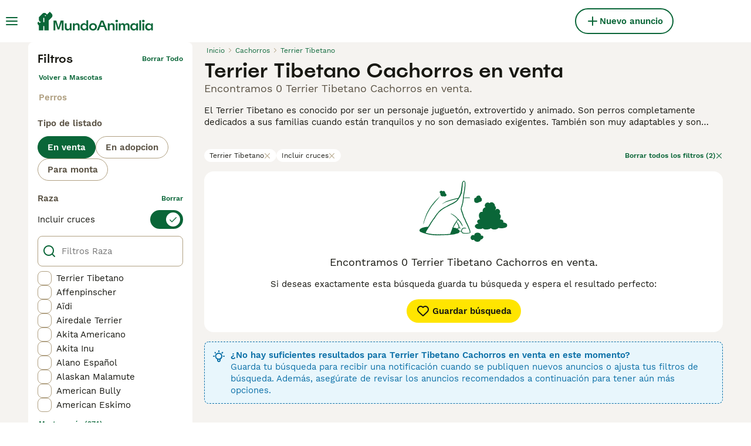

--- FILE ---
content_type: application/javascript; charset=UTF-8
request_url: https://www.mundoanimalia.com/_next/static/chunks/pages/%5Btype%5D/%5Bcategory%5D/%5Battribute%5D-4330933aab13b8d4.js
body_size: -85
content:
(self.webpackChunk_N_E=self.webpackChunk_N_E||[]).push([[1884],{73497:(_,e,t)=>{(window.__NEXT_P=window.__NEXT_P||[]).push(["/[type]/[category]/[attribute]",function(){return t(83029)}])},83029:(_,e,t)=>{"use strict";t.r(e),t.d(e,{__N_SSP:()=>a,default:()=>n});var u=t(45623),a=!0;let n=u.default}},_=>{_.O(0,[2867,4394,9241,5625,8544,3441,1758,935,3856,1083,63,1273,7490,2124,1398,7410,7824,4248,15,8351,8892,3859,636,6593,9895,8792],()=>_(_.s=73497)),_N_E=_.O()}]);

--- FILE ---
content_type: application/javascript; charset=utf-8
request_url: https://survey.survicate.com/workspaces/d443af226d05c5f1673e91e20f0ee3e1/web_surveys.js
body_size: 3677
content:
var _sTrackingAlreadyPresent=(typeof window._svd!=='undefined'&&typeof window._svc!=='undefined');var _svc=window._svc||{};var _svd=window._svd||{};_svc.workspaceKey=_svc.workspaceKey||'d443af226d05c5f1673e91e20f0ee3e1';_svc.surveysStaticUrl=_svc.surveysStaticUrl||'https://surveys-static-prd.survicate-cdn.com';_svc.respondentUrl=_svc.respondentUrl||'https://respondent.survicate.com';_svd.flags=_svd.flags||{"async_consumers":true,"disable_sensitive_data_persistence":false,"enforce_user_authentication":false};_svd.surveys=_svd.surveys||[{"id":"85074d985c20659b","activated":true,"name":"Saved search - Web","type":"WidgetSurvey","points":[{"id":1673469,"type":"SurveyQuestion","answer_type":"rating","content":"¿Estás satisfecho con nuestra función de búsqueda guardada?","description":"","settings":{"logic":[],"shape":"stars","mandatory":true,"screenshot":{"button_enabled":false},"point_image":null,"comment_label":"","display_logic":[],"text_on_the_left":"No muy contento","mandatory_comment":true,"text_on_the_right":"Muy contento","disclaimer_settings":null,"display_logic_operator":null},"max_path":2,"answers":[{"id":4746095,"type":null,"user_tag":"","next_survey_point_id":null,"possible_answer":"1","add_comment":false},{"id":4746096,"type":null,"user_tag":"","next_survey_point_id":null,"possible_answer":"2","add_comment":false},{"id":4746097,"type":null,"user_tag":"","next_survey_point_id":null,"possible_answer":"3","add_comment":false},{"id":4746098,"type":null,"user_tag":"","next_survey_point_id":null,"possible_answer":"4","add_comment":false},{"id":4746099,"type":null,"user_tag":"","next_survey_point_id":null,"possible_answer":"5","add_comment":false},{"id":4746100,"type":null,"user_tag":"","next_survey_point_id":null,"possible_answer":"6","add_comment":false},{"id":4746101,"type":null,"user_tag":"","next_survey_point_id":null,"possible_answer":"7","add_comment":false}]},{"id":1673470,"type":"SurveyQuestion","answer_type":"text","content":"Si pudieras cambiar o mejorar algo en el funcionamiento de la búsqueda guardada, ¿qué sería?","description":"","settings":{"logic":[],"user_tag":"","mandatory":true,"screenshot":{"button_enabled":false},"point_image":null,"display_logic":[],"followup_questions":null,"disclaimer_settings":null,"next_survey_point_id":null,"display_logic_operator":null},"max_path":1,"answers":[{"id":4746102,"type":null,"user_tag":null,"next_survey_point_id":null}]},{"id":1673471,"type":"SurveyCta","answer_type":"empty","content":"Gracias por responder esta encuesta. ¡Apreciamos tu opinión!","description":"","settings":{"link":"","text":"","user_tag":"","point_image":null,"twitter_link":"","display_logic":[],"facebook_link":"","linkedin_link":"","open_new_card":true,"disclaimer_settings":null,"next_survey_point_id":-1,"timeout_display_count":5,"display_logic_operator":null},"max_path":0}],"project_id":604719,"show_subfooter":false,"links":[{"link":"/cuenta/busquedas-guardadas","visible":true,"link_type":"contains","regexp_text_pattern":"/cuenta/busquedas\\-guardadas"}],"audiences_ids":[720028],"theme_id":411257,"global_tags":null,"global_close_tags":null,"integrations":[],"settings":{"events":[],"format":"widget","launch":{"end_at":null,"start_at":null,"responses_limit":null},"overlay":"light","messages":{"tooltip":"Please answer our short survey","submit_text":"Submit","thankyou_text":"Thank you for taking part in our survey","text_placeholder":"Type your answer here...","answer_required_text":"Answer required","dropdown_placeholder":"Type or select an option","navigation_back_text":"Back","screenshot_save_text":"Save","drag_and_draw_tooltip_text":"Click and drag to draw","screenshot_take_tooltip_text":"Take a screenshot","screenshot_delete_tooltip_text":"Delete the screenshot"},"recurring":false,"close_icon":"bottom","show_close":true,"display_all":false,"display_per":"visitor","appear_method":"delayed","display_delay":2,"has_responses":true,"place_to_show":"center","show_minimize":false,"display_scroll":80,"run_minimalized":false,"survey_language":"es","survey_throttle":30,"recurring_period":86400,"show_progress_bar":false,"close_on_urlchange":true,"display_percentage":10,"navigation_enabled":false,"display_not_engaged":true,"recurring_max_views":null,"recurring_stop_after":null,"is_platform_installed":false,"run_minimalized_mobile":false,"hide_footer":true,"languages":["es"]}},{"id":"ee2634a2b0f8482f","activated":true,"name":"Ad upload - Web","type":"WidgetSurvey","points":[{"id":1673380,"type":"SurveyQuestion","answer_type":"rating","content":"¿Estás contento con nuestro proceso de publicación de anuncios?","description":"","settings":{"logic":[],"shape":"stars","mandatory":true,"screenshot":{"button_enabled":false},"point_image":null,"comment_label":"","display_logic":[],"text_on_the_left":"No muy contento","mandatory_comment":true,"text_on_the_right":"Muy contento","disclaimer_settings":null,"display_logic_operator":null},"max_path":2,"answers":[{"id":4745586,"type":null,"user_tag":"","next_survey_point_id":null,"possible_answer":"1","add_comment":false},{"id":4745587,"type":null,"user_tag":"","next_survey_point_id":null,"possible_answer":"2","add_comment":false},{"id":4745588,"type":null,"user_tag":"","next_survey_point_id":null,"possible_answer":"3","add_comment":false},{"id":4745589,"type":null,"user_tag":"","next_survey_point_id":null,"possible_answer":"4","add_comment":false},{"id":4745590,"type":null,"user_tag":"","next_survey_point_id":null,"possible_answer":"5","add_comment":false},{"id":4745591,"type":null,"user_tag":"","next_survey_point_id":null,"possible_answer":"6","add_comment":false},{"id":4745592,"type":null,"user_tag":"","next_survey_point_id":null,"possible_answer":"7","add_comment":false}]},{"id":1673381,"type":"SurveyQuestion","answer_type":"text","content":"Si pudieras cambiar o mejorar algo en el funcionamiento de nuestra publicación de anuncios, ¿qué sería?","description":"","settings":{"logic":[],"user_tag":"","mandatory":true,"screenshot":{"button_enabled":false},"point_image":null,"display_logic":[],"followup_questions":null,"disclaimer_settings":null,"next_survey_point_id":null,"display_logic_operator":null},"max_path":1,"answers":[{"id":4745593,"type":null,"user_tag":null,"next_survey_point_id":null}]},{"id":1673382,"type":"SurveyCta","answer_type":"empty","content":"Gracias por responder esta encuesta. ¡Apreciamos tu opinión!","description":"","settings":{"link":"","text":"","user_tag":"","point_image":null,"twitter_link":"","display_logic":[],"facebook_link":"","linkedin_link":"","open_new_card":true,"disclaimer_settings":null,"next_survey_point_id":-1,"timeout_display_count":5,"display_logic_operator":null},"max_path":0}],"project_id":604719,"show_subfooter":false,"links":[{"link":"/anuncios/vistaprevia/","visible":true,"link_type":"contains","regexp_text_pattern":"/anuncios/vistaprevia/"}],"audiences_ids":[720028],"theme_id":411257,"global_tags":null,"global_close_tags":null,"integrations":[],"settings":{"events":[],"format":"widget","launch":{"end_at":null,"start_at":null,"responses_limit":null,"responses_period_limit":null,"responses_period_time_frame":null},"overlay":"light","messages":{"tooltip":"Responda nuestra breve encuesta","submit_text":"Entregar","thankyou_text":"Thank you for taking part in our survey","text_placeholder":"Type your answer here...","answer_required_text":"Respuesta requerida","dropdown_placeholder":"Seleccione opción","navigation_back_text":"Back","screenshot_save_text":"Save","drag_and_draw_tooltip_text":"Click and drag to draw","screenshot_take_tooltip_text":"Take a screenshot","screenshot_delete_tooltip_text":"Delete the screenshot"},"recurring":false,"close_icon":"bottom","show_close":true,"display_all":false,"display_per":"visitor","appear_method":"delayed","display_delay":1,"has_responses":true,"place_to_show":"center","show_minimize":false,"display_scroll":0,"run_minimalized":false,"survey_language":"en","survey_throttle":30,"recurring_period":86400,"show_progress_bar":false,"close_on_urlchange":true,"display_percentage":20,"navigation_enabled":false,"display_not_engaged":true,"recurring_max_views":null,"recurring_stop_after":null,"is_platform_installed":false,"run_minimalized_mobile":false,"hide_footer":true,"languages":null}},{"id":"461cf5fe6e46322e","activated":true,"name":"Chat - Web","type":"WidgetSurvey","points":[{"id":1673309,"type":"SurveyQuestion","answer_type":"rating","content":"¿Estás contento con nuestra función de chat?","description":"","settings":{"logic":[],"shape":"stars","mandatory":true,"screenshot":{"button_enabled":false},"point_image":null,"comment_label":"","display_logic":[],"text_on_the_left":"No muy contento","mandatory_comment":true,"text_on_the_right":"Muy contento","disclaimer_settings":null,"display_logic_operator":null},"max_path":2,"answers":[{"id":4745392,"type":null,"user_tag":"","next_survey_point_id":null,"possible_answer":"1","add_comment":false},{"id":4745393,"type":null,"user_tag":"","next_survey_point_id":null,"possible_answer":"2","add_comment":false},{"id":4745394,"type":null,"user_tag":"","next_survey_point_id":null,"possible_answer":"3","add_comment":false},{"id":4745395,"type":null,"user_tag":"","next_survey_point_id":null,"possible_answer":"4","add_comment":false},{"id":4745396,"type":null,"user_tag":"","next_survey_point_id":null,"possible_answer":"5","add_comment":false},{"id":4745397,"type":null,"user_tag":"","next_survey_point_id":null,"possible_answer":"6","add_comment":false},{"id":4745398,"type":null,"user_tag":"","next_survey_point_id":null,"possible_answer":"7","add_comment":false}]},{"id":1673310,"type":"SurveyQuestion","answer_type":"text","content":"Si pudieras cambiar o mejorar algo en el funcionamiento de nuestra función de chat, ¿qué sería?","description":"","settings":{"logic":[],"user_tag":"","mandatory":true,"screenshot":{"button_enabled":false},"point_image":null,"display_logic":[],"followup_questions":null,"disclaimer_settings":null,"next_survey_point_id":null,"display_logic_operator":null},"max_path":1,"answers":[{"id":4745399,"type":null,"user_tag":null,"next_survey_point_id":null}]},{"id":1673311,"type":"SurveyCta","answer_type":"empty","content":"Gracias por responder esta encuesta. ¡Apreciamos tu opinión!<br />","description":"","settings":{"link":"","text":"","user_tag":"","point_image":null,"twitter_link":"","display_logic":[],"facebook_link":"","linkedin_link":"","open_new_card":true,"disclaimer_settings":null,"next_survey_point_id":-1,"timeout_display_count":5,"display_logic_operator":null},"max_path":0}],"project_id":604719,"show_subfooter":false,"links":[{"link":"/chat/","visible":true,"link_type":"contains","regexp_text_pattern":"/chat/"}],"audiences_ids":[720028],"theme_id":411257,"global_tags":null,"global_close_tags":null,"integrations":[],"settings":{"events":[],"format":"widget","launch":{"end_at":null,"start_at":null,"responses_limit":null,"responses_period_limit":null,"responses_period_time_frame":null},"overlay":"light","messages":{"tooltip":"Por favor responda nuestra breve encuesta","submit_text":"Entregar","thankyou_text":"Thank you for taking part in our survey","text_placeholder":"Type your answer here...","answer_required_text":"Respuesta requerida","dropdown_placeholder":"Escriba/seleccione una opción","navigation_back_text":"Back","screenshot_save_text":"Save","drag_and_draw_tooltip_text":"Click and drag to draw","screenshot_take_tooltip_text":"Take a screenshot","screenshot_delete_tooltip_text":"Delete the screenshot"},"recurring":false,"close_icon":"bottom","show_close":true,"display_all":false,"display_per":"visitor","appear_method":"delayed","display_delay":40,"has_responses":true,"place_to_show":"center","show_minimize":false,"display_scroll":0,"run_minimalized":false,"survey_language":"es","survey_throttle":30,"recurring_period":86400,"show_progress_bar":false,"close_on_urlchange":true,"display_percentage":3,"navigation_enabled":false,"display_not_engaged":true,"recurring_max_views":null,"recurring_stop_after":null,"is_platform_installed":false,"run_minimalized_mobile":false,"hide_footer":true,"languages":["es"]}},{"id":"05cd0d5f7448dff9","activated":true,"name":"Boost - Web","type":"WidgetSurvey","points":[{"id":1673386,"type":"SurveyQuestion","answer_type":"rating","content":"¿Estás contento con nuestras opciones de promoción?","description":"","settings":{"logic":[],"shape":"stars","mandatory":true,"screenshot":{"button_enabled":false},"point_image":null,"comment_label":"","display_logic":[],"text_on_the_left":"No muy contento","mandatory_comment":true,"text_on_the_right":"Muy contento","disclaimer_settings":null,"display_logic_operator":null},"max_path":2,"answers":[{"id":4745602,"type":null,"user_tag":"","next_survey_point_id":null,"possible_answer":"1","add_comment":false},{"id":4745603,"type":null,"user_tag":"","next_survey_point_id":null,"possible_answer":"2","add_comment":false},{"id":4745604,"type":null,"user_tag":"","next_survey_point_id":null,"possible_answer":"3","add_comment":false},{"id":4745605,"type":null,"user_tag":"","next_survey_point_id":null,"possible_answer":"4","add_comment":false},{"id":4745606,"type":null,"user_tag":"","next_survey_point_id":null,"possible_answer":"5","add_comment":false},{"id":4745607,"type":null,"user_tag":"","next_survey_point_id":null,"possible_answer":"6","add_comment":false},{"id":4745608,"type":null,"user_tag":"","next_survey_point_id":null,"possible_answer":"7","add_comment":false}]},{"id":1673387,"type":"SurveyQuestion","answer_type":"text","content":"Si pudieras cambiar o mejorar algo en el funcionamiento de las promociones, ¿qué sería?","description":"","settings":{"logic":[],"user_tag":"","mandatory":true,"screenshot":{"button_enabled":false},"point_image":null,"display_logic":[],"followup_questions":null,"disclaimer_settings":null,"next_survey_point_id":null,"display_logic_operator":null},"max_path":1,"answers":[{"id":4745609,"type":null,"user_tag":null,"next_survey_point_id":null}]},{"id":1673388,"type":"SurveyCta","answer_type":"empty","content":"Gracias por responder esta encuesta. ¡Apreciamos tu opinión!","description":"","settings":{"link":"","text":"","user_tag":"","point_image":null,"twitter_link":"","display_logic":[],"facebook_link":"","linkedin_link":"","open_new_card":true,"disclaimer_settings":null,"next_survey_point_id":-1,"timeout_display_count":5,"display_logic_operator":null},"max_path":0}],"project_id":604719,"show_subfooter":false,"links":[{"link":"/anuncios/promocion/exito","visible":true,"link_type":"contains","regexp_text_pattern":"/anuncios/promocion/exito"}],"audiences_ids":[720028],"theme_id":411257,"global_tags":null,"global_close_tags":null,"integrations":[],"settings":{"events":[],"format":"widget","launch":{"end_at":null,"start_at":null,"responses_limit":null},"overlay":"light","messages":{"tooltip":"Responda nuestra breve encuesta","submit_text":"Entregar","thankyou_text":"Thank you for taking part in our survey","text_placeholder":"Type your answer here...","answer_required_text":"Respuesta requerida","dropdown_placeholder":"Seleccione opción","navigation_back_text":"Back","screenshot_save_text":"Save","drag_and_draw_tooltip_text":"Click and drag to draw","screenshot_take_tooltip_text":"Take a screenshot","screenshot_delete_tooltip_text":"Delete the screenshot"},"recurring":false,"close_icon":"bottom","show_close":true,"display_all":false,"display_per":"visitor","appear_method":"delayed","display_delay":1,"has_responses":true,"place_to_show":"center","show_minimize":false,"display_scroll":80,"run_minimalized":false,"survey_language":"es","survey_throttle":30,"recurring_period":86400,"show_progress_bar":false,"close_on_urlchange":true,"display_percentage":20,"navigation_enabled":false,"display_not_engaged":true,"recurring_max_views":null,"recurring_stop_after":null,"is_platform_installed":false,"run_minimalized_mobile":false,"hide_footer":true,"languages":["es"]}},{"id":"fb484f45fccb3e85","activated":true,"name":"Account Sign-up - Web","type":"WidgetSurvey","points":[{"id":1673316,"type":"SurveyQuestion","answer_type":"rating","content":"¿Estás contento con nuestro proceso de registro de cuenta?","description":"","settings":{"logic":[],"shape":"stars","mandatory":true,"screenshot":{"button_enabled":false},"point_image":null,"comment_label":"","display_logic":[],"text_on_the_left":"No muy contento","mandatory_comment":true,"text_on_the_right":"Muy contento","disclaimer_settings":null,"display_logic_operator":null},"max_path":2,"answers":[{"id":4745410,"type":null,"user_tag":"","next_survey_point_id":null,"possible_answer":"1","add_comment":false},{"id":4745411,"type":null,"user_tag":"","next_survey_point_id":null,"possible_answer":"2","add_comment":false},{"id":4745412,"type":null,"user_tag":"","next_survey_point_id":null,"possible_answer":"3","add_comment":false},{"id":4745413,"type":null,"user_tag":"","next_survey_point_id":null,"possible_answer":"4","add_comment":false},{"id":4745414,"type":null,"user_tag":"","next_survey_point_id":null,"possible_answer":"5","add_comment":false},{"id":4745415,"type":null,"user_tag":"","next_survey_point_id":null,"possible_answer":"6","add_comment":false},{"id":4745416,"type":null,"user_tag":"","next_survey_point_id":null,"possible_answer":"7","add_comment":false}]},{"id":1673317,"type":"SurveyQuestion","answer_type":"text","content":"Si pudieras cambiar o mejorar algo con respecto a cómo funciona el registro de una cuenta, ¿qué sería?","description":"","settings":{"logic":[],"user_tag":"","mandatory":true,"screenshot":{"button_enabled":false},"point_image":null,"display_logic":[],"followup_questions":null,"disclaimer_settings":null,"next_survey_point_id":null,"display_logic_operator":null},"max_path":1,"answers":[{"id":4745417,"type":null,"user_tag":null,"next_survey_point_id":null}]},{"id":1673318,"type":"SurveyCta","answer_type":"empty","content":"Gracias por responder esta encuesta. ¡Apreciamos tu opinión!","description":"","settings":{"link":"","text":"","user_tag":"","point_image":null,"twitter_link":"","display_logic":[],"facebook_link":"","linkedin_link":"","open_new_card":true,"disclaimer_settings":null,"next_survey_point_id":-1,"timeout_display_count":5,"display_logic_operator":null},"max_path":0}],"project_id":604719,"show_subfooter":false,"links":[{"link":"/alta/controlar-correo/","visible":true,"link_type":"contains","regexp_text_pattern":"/alta/controlar\\-correo/"}],"audiences_ids":[720028],"theme_id":411257,"global_tags":null,"global_close_tags":null,"integrations":[],"settings":{"events":[],"format":"widget","launch":{"end_at":null,"start_at":null,"responses_limit":null},"overlay":"light","messages":{"tooltip":"Responda nuestra breve encuesta","submit_text":"Entregar","thankyou_text":"Thank you for taking part in our survey","text_placeholder":"Type your answer here...","answer_required_text":"Respuesta requerida","dropdown_placeholder":"Seleccione opción","navigation_back_text":"Back","screenshot_save_text":"Save","drag_and_draw_tooltip_text":"Click and drag to draw","screenshot_take_tooltip_text":"Take a screenshot","screenshot_delete_tooltip_text":"Delete the screenshot"},"recurring":false,"close_icon":"bottom","show_close":true,"display_all":false,"display_per":"visitor","appear_method":"delayed","display_delay":1,"has_responses":true,"place_to_show":"center","show_minimize":false,"display_scroll":80,"run_minimalized":false,"survey_language":"es","survey_throttle":30,"recurring_period":86400,"show_progress_bar":false,"close_on_urlchange":true,"display_percentage":5,"navigation_enabled":false,"display_not_engaged":true,"recurring_max_views":null,"recurring_stop_after":null,"is_platform_installed":false,"run_minimalized_mobile":false,"hide_footer":true,"languages":["es"]}},{"id":"9725ded894467576","activated":true,"name":"Search - Web","type":"WidgetSurvey","points":[{"id":1673327,"type":"SurveyQuestion","answer_type":"rating","content":"¿Estás contento con nuestro proceso de búsqueda?","description":"","settings":{"logic":[],"shape":"stars","mandatory":true,"screenshot":{"button_enabled":false},"point_image":null,"comment_label":"","display_logic":[],"text_on_the_left":"No muy contento","mandatory_comment":true,"text_on_the_right":"Muy contento","disclaimer_settings":null,"display_logic_operator":null},"max_path":2,"answers":[{"id":4745442,"type":null,"user_tag":"","next_survey_point_id":null,"possible_answer":"1","add_comment":false},{"id":4745443,"type":null,"user_tag":"","next_survey_point_id":null,"possible_answer":"2","add_comment":false},{"id":4745444,"type":null,"user_tag":"","next_survey_point_id":null,"possible_answer":"3","add_comment":false},{"id":4745445,"type":null,"user_tag":"","next_survey_point_id":null,"possible_answer":"4","add_comment":false},{"id":4745446,"type":null,"user_tag":"","next_survey_point_id":null,"possible_answer":"5","add_comment":false},{"id":4745447,"type":null,"user_tag":"","next_survey_point_id":null,"possible_answer":"6","add_comment":false},{"id":4745448,"type":null,"user_tag":"","next_survey_point_id":null,"possible_answer":"7","add_comment":false}]},{"id":1673328,"type":"SurveyQuestion","answer_type":"text","content":"Si pudieras cambiar o mejorar algo en el funcionamiento de la búsqueda, ¿qué sería?","description":"","settings":{"logic":[],"user_tag":"","mandatory":true,"screenshot":{"button_enabled":false},"point_image":null,"display_logic":[],"followup_questions":null,"disclaimer_settings":null,"next_survey_point_id":null,"display_logic_operator":null},"max_path":1,"answers":[{"id":4745449,"type":null,"user_tag":null,"next_survey_point_id":null}]},{"id":1673329,"type":"SurveyCta","answer_type":"empty","content":"Gracias por responder esta encuesta. ¡Apreciamos tu opinión!","description":"","settings":{"link":"","text":"","user_tag":"","point_image":null,"twitter_link":"","display_logic":[],"facebook_link":"","linkedin_link":"","open_new_card":true,"disclaimer_settings":null,"next_survey_point_id":-1,"timeout_display_count":5,"display_logic_operator":null},"max_path":0}],"project_id":604719,"show_subfooter":false,"links":[{"link":"/venta/","visible":true,"link_type":"contains","regexp_text_pattern":"/venta/"},{"link":"/adopcion/","visible":true,"link_type":"contains","regexp_text_pattern":"/adopcion/"},{"link":"/monta/","visible":true,"link_type":"contains","regexp_text_pattern":"/monta/"}],"audiences_ids":[720028],"theme_id":411257,"global_tags":null,"global_close_tags":null,"integrations":[],"settings":{"events":[],"format":"widget","launch":{"end_at":null,"start_at":null,"responses_limit":null,"responses_period_limit":null,"responses_period_time_frame":null},"overlay":"light","messages":{"tooltip":"Por favor responda nuestra breve encuesta","submit_text":"Entregar","thankyou_text":"Thank you for taking part in our survey","text_placeholder":"Type your answer here...","answer_required_text":"Respuesta requerida","dropdown_placeholder":"Escriba/seleccione una opción","navigation_back_text":"Back","screenshot_save_text":"Save","drag_and_draw_tooltip_text":"Click and drag to draw","screenshot_take_tooltip_text":"Take a screenshot","screenshot_delete_tooltip_text":"Delete the screenshot"},"recurring":false,"close_icon":"bottom","show_close":true,"display_all":false,"display_per":"visit","appear_method":"scroll","display_delay":0,"has_responses":true,"place_to_show":"center","show_minimize":false,"display_scroll":80,"run_minimalized":false,"survey_language":"es","survey_throttle":30,"recurring_period":86400,"show_progress_bar":false,"close_on_urlchange":true,"display_percentage":30,"navigation_enabled":false,"display_not_engaged":true,"recurring_max_views":2,"recurring_stop_after":null,"is_platform_installed":false,"run_minimalized_mobile":false,"hide_footer":true,"languages":["es"]}},{"id":"32034417bc22e62d","activated":true,"name":"Favourite advert - Web","type":"WidgetSurvey","points":[{"id":1673331,"type":"SurveyQuestion","answer_type":"rating","content":"¿Estás satisfecho con nuestra función de anuncios favoritos?","description":"","settings":{"logic":[],"shape":"stars","mandatory":true,"screenshot":{"button_enabled":false},"point_image":null,"comment_label":"","display_logic":[],"text_on_the_left":"No muy contento","mandatory_comment":true,"text_on_the_right":"Muy contento","disclaimer_settings":null,"display_logic_operator":null},"max_path":2,"answers":[{"id":4745454,"type":null,"user_tag":"","next_survey_point_id":null,"possible_answer":"1","add_comment":false},{"id":4745455,"type":null,"user_tag":"","next_survey_point_id":null,"possible_answer":"2","add_comment":false},{"id":4745456,"type":null,"user_tag":"","next_survey_point_id":null,"possible_answer":"3","add_comment":false},{"id":4745457,"type":null,"user_tag":"","next_survey_point_id":null,"possible_answer":"4","add_comment":false},{"id":4745458,"type":null,"user_tag":"","next_survey_point_id":null,"possible_answer":"5","add_comment":false},{"id":4745459,"type":null,"user_tag":"","next_survey_point_id":null,"possible_answer":"6","add_comment":false},{"id":4745460,"type":null,"user_tag":"","next_survey_point_id":null,"possible_answer":"7","add_comment":false}]},{"id":1673332,"type":"SurveyQuestion","answer_type":"text","content":"Si pudieras cambiar o mejorar algo con respecto a cómo funcionan los anuncios favoritos, ¿qué sería?","description":"","settings":{"logic":[],"user_tag":"","mandatory":true,"screenshot":{"button_enabled":false},"point_image":null,"display_logic":[],"followup_questions":null,"disclaimer_settings":null,"next_survey_point_id":null,"display_logic_operator":null},"max_path":1,"answers":[{"id":4745461,"type":null,"user_tag":null,"next_survey_point_id":null}]},{"id":1673333,"type":"SurveyCta","answer_type":"empty","content":"Gracias por responder esta encuesta. ¡Apreciamos tu opinión!","description":"","settings":{"link":"","text":"","user_tag":"","point_image":null,"twitter_link":"","display_logic":[],"facebook_link":"","linkedin_link":"","open_new_card":true,"disclaimer_settings":null,"next_survey_point_id":-1,"timeout_display_count":5,"display_logic_operator":null},"max_path":0}],"project_id":604719,"show_subfooter":false,"links":[{"link":"/cuenta/anuncios-favoritos/","visible":true,"link_type":"contains","regexp_text_pattern":"/cuenta/anuncios\\-favoritos/"}],"audiences_ids":[720028],"theme_id":411257,"global_tags":null,"global_close_tags":null,"integrations":[],"settings":{"events":[],"format":"widget","launch":{"end_at":null,"start_at":null,"responses_limit":null},"overlay":"light","messages":{"tooltip":"Responda nuestra breve encuesta","submit_text":"Entregar","thankyou_text":"Thank you for taking part in our survey","text_placeholder":"Type your answer here...","answer_required_text":"Respuesta requerida","dropdown_placeholder":"Seleccione opción","navigation_back_text":"Back","screenshot_save_text":"Save","drag_and_draw_tooltip_text":"Click and drag to draw","screenshot_take_tooltip_text":"Take a screenshot","screenshot_delete_tooltip_text":"Delete the screenshot"},"recurring":false,"close_icon":"bottom","show_close":true,"display_all":false,"display_per":"visitor","appear_method":"delayed","display_delay":5,"has_responses":true,"place_to_show":"center","show_minimize":false,"display_scroll":80,"run_minimalized":false,"survey_language":"es","survey_throttle":30,"recurring_period":86400,"show_progress_bar":false,"close_on_urlchange":true,"display_percentage":10,"navigation_enabled":false,"display_not_engaged":true,"recurring_max_views":null,"recurring_stop_after":null,"is_platform_installed":false,"run_minimalized_mobile":false,"hide_footer":true,"languages":["es"]}}];_svd.themes=_svd.themes||[{"id":411257,"custom_css":"","custom_css_enabled":false,"color_scheme":{"answer":"#7F8C8D","button":"#667582","question":"#667582","background":"#FFFFFF","progress_bar":"#667582"},"type":"MicroTheme","settings":{"avatar_image":"","company_logo":"https://res.cloudinary.com/survicate-cloud/image/upload/v1682071667/Header%20logos/kzmarmsgzydfqauwcy0i.png","personalization":true,"short_text_message":""}}];_svd.permissions=_svd.permissions||{"targeting_javascript_api":true,"web_surveys_npm_package":true,"surveys_screenshots":true};_svd.audiences=_svd.audiences||[{"id":720028,"filters":[],"filters_relation":"and","visitor_type":"anonymous"}];_svd.integrations=_svd.integrations||[{"provider":"amplitude","enabled":true}];_svd.installing=_svd.installing||false;_svd.targeting_events=_svd.targeting_events||[];_svd.targeting_events_enabled=_svd.targeting_events_enabled||true;_svd.translations=_svd.translations||{"85074d985c20659b":{"es":{"points":{"1673469":{"content":"¿Estás satisfecho con nuestra función de búsqueda guardada?","settings":{"text_on_the_left":"No muy contento","text_on_the_right":"Muy contento"}},"1673470":{"content":"Si pudieras cambiar o mejorar algo en el funcionamiento de la búsqueda guardada, ¿qué sería?"},"1673471":{"content":"Gracias por responder esta encuesta. ¡Apreciamos tu opinión!","settings":{"text":""}}},"settings":{"messages":{"tooltip":"Por favor responda nuestra breve encuesta","submit_text":"Entregar","thankyou_text":"Gracias por participar en nuestra encuesta.","answer_required_text":"Respuesta requerida","dropdown_placeholder":"Escribe o selecciona opción"}}}},"461cf5fe6e46322e":{"es":{"points":{"1673309":{"content":"¿Estás contento con nuestra función de chat?","settings":{"text_on_the_left":"No muy contento","text_on_the_right":"Muy contento"}},"1673310":{"content":"Si pudieras cambiar o mejorar algo en el funcionamiento de nuestra función de chat, ¿qué sería?"},"1673311":{"content":"Gracias por responder esta encuesta. ¡Apreciamos tu opinión!<br />","settings":{"text":""}}},"settings":{"messages":{"tooltip":"Por favor responda nuestra breve encuesta","submit_text":"Enviar","thankyou_text":"Gracias por participar en nuestra encuesta.","answer_required_text":"Respuesta requerida","dropdown_placeholder":"Escriba/seleccione una opción"}}}},"05cd0d5f7448dff9":{"es":{"points":{"1673386":{"content":"¿Estás contento con nuestras opciones de promoción?","settings":{"text_on_the_left":"No muy contento","text_on_the_right":"Muy contento"}},"1673387":{"content":"Si pudieras cambiar o mejorar algo en el funcionamiento de las promociones, ¿qué sería?"},"1673388":{"content":"Gracias por responder esta encuesta. ¡Apreciamos tu opinión!","settings":{"text":""}}},"settings":{"messages":{"tooltip":"Responda nuestra breve encuesta","submit_text":"Enviar","thankyou_text":"Gracias por participar en nuestra encuesta.","answer_required_text":"Respuesta requerida","dropdown_placeholder":"Seleccione opción"}}}},"fb484f45fccb3e85":{"es":{"points":{"1673316":{"content":"¿Estás contento con nuestro proceso de registro de cuenta?","settings":{"text_on_the_left":"No muy contento","text_on_the_right":"Muy contento"}},"1673317":{"content":"Si pudieras cambiar o mejorar algo con respecto a cómo funciona el registro de una cuenta, ¿qué sería?"},"1673318":{"content":"Gracias por responder esta encuesta. ¡Apreciamos tu opinión!","settings":{"text":""}}},"settings":{"messages":{"tooltip":"Responda nuestra breve encuesta","submit_text":"Enviar","thankyou_text":"Gracias por participar en nuestra encuesta.","answer_required_text":"Respuesta requerida","dropdown_placeholder":"Seleccione opción"}}}},"9725ded894467576":{"es":{"points":{"1673327":{"content":"¿Estás satisfecho con nuestro proceso de búsqueda?","settings":{"comment_label":"","disclaimer_text":"","disclaimer_title":"","text_on_the_left":"Muy insatisfecho","text_on_the_right":"Muy satisfecho"}},"1673328":{"content":"Si pudieras cambiar o mejorar algo en el funcionamiento de la búsqueda, ¿qué sería?","settings":{"disclaimer_text":"","disclaimer_title":""}},"1673329":{"content":"Gracias por responder esta encuesta. ¡Apreciamos tu opinión!","settings":{"text":"","disclaimer_text":"","disclaimer_title":""}}},"settings":{"messages":{"tooltip":"Por favor responda nuestra breve encuesta","submit_text":"Enviar","thankyou_text":"Gracias por participar en nuestra encuesta.","text_placeholder":"","answer_required_text":"Respuesta requerida","dropdown_placeholder":"Escriba/seleccione una opción","navigation_back_text":"","screenshot_save_text":"","drag_and_draw_tooltip_text":"","screenshot_take_tooltip_text":"","screenshot_delete_tooltip_text":""}}}},"32034417bc22e62d":{"es":{"points":{"1673331":{"content":"¿Estás satisfecho con nuestra función de anuncios favoritos?","settings":{"text_on_the_left":"Muy insatisfecho","text_on_the_right":"Muy satisfecho"}},"1673332":{"content":"Si pudieras cambiar o mejorar algo con respecto a cómo funcionan los anuncios favoritos, ¿qué sería?"},"1673333":{"content":"Gracias por responder esta encuesta. ¡Apreciamos tu opinión!","settings":{"text":""}}},"settings":{"messages":{"tooltip":"Responda nuestra breve encuesta","submit_text":"Enviar","thankyou_text":"Gracias por participar en nuestra encuesta.","answer_required_text":"Respuesta requerida","dropdown_placeholder":"Seleccione opción"}}}}};(function(){if(_sTrackingAlreadyPresent){return;};if(document&&document.head){var linkElement=document.createElement('link');linkElement.href='https\u003A\/\/surveys\u002Dstatic\u002Dprd.survicate\u002Dcdn.com/fonts/fonts.css';linkElement.rel='stylesheet';linkElement.type='text/css';document.head.appendChild(linkElement);};var isIE=window.navigator.userAgent.indexOf('MSIE')!==-1||window.navigator.userAgent.match(/Trident.*rv\:11\./);var isSafari=window.navigator.vendor&&window.navigator.vendor.indexOf('Apple')>-1&&window.navigator.userAgent&&window.navigator.userAgent.indexOf('CriOS')==-1&&window.navigator.userAgent.indexOf('FxiOS')==-1;var isOldSafari=false;if(isSafari&&window.navigator.userAgent){var match=window.navigator.userAgent.match(/Version.([0-9]+)\./);if(match&&match.length===2){if(parseInt(match[1])<11){isOldSafari=true;}}};var isOldEdge=window.navigator.userAgent.match(/Edge\/(15\.15|18\.18)/);var coreUrls=['https://surveys-static-prd.survicate-cdn.com/widget_core-28.14.10.js'];var e=document.getElementsByTagName('script')[0];if(isIE||isOldSafari||isOldEdge){var css='h1 { width: 75%; height: 50%; overflow: auto; margin: auto; position: absolute; top: 0; left: 0; bottom: 0; right: 0; text-align: center; font-family: sans-serif; }';var head=document.head||document.getElementsByTagName('head')[0];var style=document.createElement('style');var message='Your browser does not meet our security standards. Please update your browser to answer this survey.';var body=document.querySelector('body');var splash=document.createElement('div');var survey=document.querySelector('.survicate-survey');if(!head||!survey){return;};head.appendChild(style);style.type='text/css';if(style.styleSheet){style.styleSheet.cssText=css;}else{style.appendChild(document.createTextNode(css));};splash.classList.add('splash-screen');splash.innerHTML='<h1>'+message+'</h1>';if(!body){return;};body.appendChild(splash);return;};for(var i=0;i<coreUrls.length;i++){var s=document.createElement('script');s.setAttribute('crossorigin','anonymous');s.src=coreUrls[i];s.async=true;e.parentNode.insertBefore(s,e);}})();

--- FILE ---
content_type: application/javascript; charset=UTF-8
request_url: https://www.mundoanimalia.com/_next/static/frwRWCqFkntwWGDh2wj27/_buildManifest.js
body_size: 6819
content:
self.__BUILD_MANIFEST=function(s,a,e,t,c,i,n,o,r,d,u,h,p,b,f,g,l,m,k,j,y,v,w,z,I,_,P,B,D,F,x,A,N,S,E,L,M,T,U,C,H,R,q,G,J,K,O,Q,V,W,X,Y,Z,$,ss,sa,se,st,sc,si,sn,so,sr,sd,su,sh,sp,sb,sf,sg,sl,sm,sk,sj,sy,sv,sw,sz,sI,s_,sP,sB,sD,sF,sx,sA,sN,sS,sE,sL,sM,sT,sU,sC,sH,sR,sq,sG,sJ,sK,sO,sQ,sV,sW,sX,sY,sZ,s$,s4,s2,s6,s7,s0,s1,s3,s8,s9,s5,as,aa,ae,at,ac,ai,an,ao,ar,ad,au,ah,ap,ab,af,ag,al,am,ak,aj,ay,av,aw,az){return{__rewrites:{afterFiles:[{has:s,source:S,destination:S},{has:s,source:E,destination:E},{has:s,source:"/account/informazioni-banca",destination:sg},{has:s,source:"/account/coordinate-bancarie",destination:L},{has:s,source:"/account/ricerche",destination:M},{has:s,source:"/account/preferiti",destination:T},{has:s,source:"/account/annunci",destination:U},{has:s,source:"/account/annunci-gestiti",destination:C},{has:s,source:"/account/impostazioni",destination:H},{has:s,source:"/account/il-mio-profilo",destination:R},{has:s,source:"/account/i-miei-animali",destination:q},{has:s,source:"/allevamenti/:path*",destination:sl},{has:s,source:"/allevamento/:path*",destination:k},{has:s,source:"/animale-pagamento/coordinate-bancarie",destination:_},{has:s,source:"/animale-pagamento/termini-del-compratore",destination:G},{has:s,source:"/animale-pagamento/termini-del-venditore",destination:J},{has:s,source:"/animale-pagamento/verifica",destination:P},{has:s,source:"/animale-pagamento/:path*/pagare",destination:K},{has:s,source:"/animale-pagamento/:path*/complete",destination:O},{has:s,source:"/animale-pagamento/:path*/termini",destination:Q},{has:s,source:"/animale-pagamento/:path*/activate-insurance",destination:sJ},{has:s,source:"/animale-pagamento/collection-confirmed",destination:sm},{has:s,source:"/animali-consigli",destination:V},{has:s,source:"/animali-consigli/preview/:path*",destination:sk},{has:s,source:"/animali-consigli/ricerca/:path*",destination:sj},{has:s,source:"/animali-consigli/:path*.html",destination:sy},{has:s,source:"/annunci/evidenza",destination:W},{has:s,source:"/annunci/evidenza/successo",destination:X},{has:s,source:"/annunci/invia/successo",destination:Y},{has:s,source:"/annunci/animali/:path*",destination:sv},{has:s,source:"/annunci/:path*",destination:sw},{has:s,source:"/cani-razze/:path*",destination:Z},{has:s,source:"/cerca/:path*",destination:sz},{has:s,source:sK,destination:sK},{has:s,source:sO,destination:sO},{has:s,source:s3,destination:s3},{has:s,source:"/gatti-razze/:path*",destination:sI},{has:s,source:"/id-verifica",destination:$},{has:s,source:"/id-verifica/documenti",destination:ss},{has:s,source:"/id-verifica/conferma",destination:sa},{has:s,source:se,destination:se},{has:s,source:"/login/resetta-password",destination:st},{has:s,source:"/login/dimenticata-password",destination:sc},{has:s,source:"/logout-forzato",destination:si},{has:s,source:"/registrazione",destination:sn},{has:s,source:"/registrazione/controlla-email",destination:so},{has:s,source:"/registrazione/conferma-email/:path*",destination:s_},{has:s,source:"/registrazione/cambia-email/:path*",destination:sP},{has:s,source:"/testimoniali",destination:sr},{has:s,source:"/testimoniali/:path*",destination:sB},{has:s,source:"/utente/:path*",destination:k},{has:s,source:"/appartenenza",destination:sd},{has:s,source:"/chi-siamo",destination:sD},{has:s,source:"/press",destination:sF},{has:s,source:"/privacy",destination:sx},{has:s,source:"/servizi-condizioni",destination:sA},{has:s,source:s8,destination:s8},{has:s,source:"/alta",destination:sn},{has:s,source:"/alta/controlar-correo",destination:so},{has:s,source:"/alta/confirmar-correo/:path*",destination:s_},{has:s,source:"/alta/cambiar-correo/:path*",destination:sP},{has:s,source:"/animales-consejos",destination:V},{has:s,source:"/animales-consejos/preview/:path*",destination:sk},{has:s,source:"/animales-consejos/buscar/:path*",destination:sj},{has:s,source:"/animales-consejos/:path*.html",destination:sy},{has:s,source:"/anuncios/promocion",destination:W},{has:s,source:"/anuncios/promocion/exito",destination:X},{has:s,source:"/anuncios/enviar/exito",destination:Y},{has:s,source:"/anuncios/mascotas/:path*",destination:sv},{has:s,source:"/anuncios/:path*",destination:sw},{has:s,source:"/buscar/:path*",destination:sz},{has:s,source:"/criadores/:path*",destination:sl},{has:s,source:"/criadero/:path*",destination:k},{has:s,source:"/cuenta",destination:S},{has:s,source:"/cuenta/advert-performance",destination:E},{has:s,source:"/cuenta/informacion-bancaria",destination:sg},{has:s,source:"/cuenta/detalles-banco",destination:L},{has:s,source:"/cuenta/busquedas-guardadas",destination:M},{has:s,source:"/cuenta/anuncios-favoritos",destination:T},{has:s,source:"/cuenta/mis-anuncios",destination:U},{has:s,source:"/cuenta/anuncios-gestionados",destination:C},{has:s,source:"/cuenta/configuracion",destination:H},{has:s,source:"/cuenta/mi-perfil",destination:R},{has:s,source:"/cuenta/mis-mascotas",destination:q},{has:s,source:"/login/restablecer-contrasena",destination:st},{has:s,source:"/login/recordar",destination:sc},{has:s,source:"/pago-mascota/detalles-del-banco",destination:_},{has:s,source:"/pago-mascota/terminos-del-comprador",destination:G},{has:s,source:"/pago-mascota/verificacion",destination:P},{has:s,source:"/pago-mascota/terminos-del-vendedor",destination:J},{has:s,source:"/pago-mascota/:path*/pago",destination:K},{has:s,source:"/pago-mascota/:path*/complete",destination:O},{has:s,source:"/pago-mascota/:path*/terminos",destination:Q},{has:s,source:"/pago-mascota/:path*/activate-insurance",destination:sJ},{has:s,source:"/pago-mascota/collection-confirmed",destination:sm},{has:s,source:"/razas-gato/:path*",destination:sI},{has:s,source:"/razas-perro/:path*",destination:Z},{has:s,source:"/sesion-cerrada",destination:si},{has:s,source:"/testimonios",destination:sr},{has:s,source:"/testimonios/:path*",destination:sB},{has:s,source:"/usuario/:path*",destination:k},{has:s,source:"/verificacion-de-ID",destination:$},{has:s,source:"/verificacion-de-ID/documentos",destination:ss},{has:s,source:"/verificacion-de-ID/confirmacion",destination:sa},{has:s,source:"/afiliacion",destination:sd},{has:s,source:"/acercade",destination:sD},{has:s,source:"/prensa",destination:sF},{has:s,source:"/politica-privacidad",destination:sx},{has:s,source:"/condiciones-uso",destination:sA},{has:s,source:"/aanmelden",destination:sn},{has:s,source:"/aanmelden/email-controleren",destination:so},{has:s,source:"/aanmelden/email-bevestigen/:path*",destination:s_},{has:s,source:"/aanmelden/email-wijzigen/:path*",destination:sP},{has:s,source:"/account/bankgegevens",destination:sg},{has:s,source:"/account/bankdetails",destination:L},{has:s,source:"/account/bewaarde-zoekopdrachten",destination:M},{has:s,source:"/account/favoriete-advertenties",destination:T},{has:s,source:"/account/mijn-advertenties",destination:U},{has:s,source:"/account/beheerde-advertenties",destination:C},{has:s,source:"/account/instellingen",destination:H},{has:s,source:"/account/mijn-profiel",destination:R},{has:s,source:"/account/mijn-huisdieren",destination:q},{has:s,source:"/advertenties/promoten",destination:W},{has:s,source:"/advertenties/promoten/succesvol",destination:X},{has:s,source:"/advertenties/plaatsen/succesvol",destination:Y},{has:s,source:"/advertenties/huisdieren/:path*",destination:sv},{has:s,source:"/advertenties/:path*",destination:sw},{has:s,source:"/fokkers/:path*",destination:sl},{has:s,source:"/fokker/:path*",destination:k},{has:s,source:"/gebruiker/:path*",destination:k},{has:s,source:"/geforceerd-uitloggen",destination:si},{has:s,source:"/hondenrassen/:path*",destination:Z},{has:s,source:"/huisdier-advies",destination:V},{has:s,source:"/huisdier-advies/preview/:path*",destination:sk},{has:s,source:"/huisdier-advies/zoeken/:path*",destination:sj},{has:s,source:"/huisdier-advies/:path*.html",destination:sy},{has:s,source:"/huisdier-betaling/bankgegevens",destination:_},{has:s,source:"/huisdier-betaling/koper-voorwaarden",destination:G},{has:s,source:"/huisdier-betaling/verificatie",destination:P},{has:s,source:"/huisdier-betaling/verkoper-voorwaarden",destination:J},{has:s,source:"/huisdier-betaling/:path*/betalen",destination:K},{has:s,source:"/huisdier-betaling/:path*/complete",destination:O},{has:s,source:"/huisdier-betaling/:path*/voorwaarden",destination:Q},{has:s,source:"/huisdier-betaling/:path*/activate-insurance",destination:sJ},{has:s,source:"/huisdier-betaling/collection-confirmed",destination:sm},{has:s,source:"/id-verificatie",destination:$},{has:s,source:"/id-verificatie/documenten",destination:ss},{has:s,source:"/id-verificatie/bevestiging",destination:sa},{has:s,source:"/inloggen",destination:se},{has:s,source:"/inloggen/wachtwoord-opnieuw-instellen",destination:st},{has:s,source:"/inloggen/wachtwoord-vergeten",destination:sc},{has:s,source:"/lidmaatschap",destination:sd},{has:s,source:"/over",destination:sD},{has:s,source:"/getuigenissen",destination:sr},{has:s,source:"/getuigenissen/:path*",destination:sB},{has:s,source:"/pers",destination:sF},{has:s,source:"/privacybeleid",destination:sx},{has:s,source:"/voorwaarden",destination:sA},{has:s,source:"/zoeken/:path*",destination:sz},{has:s,source:"/mitt-konto",destination:S},{has:s,source:"/mitt-konto/advert-performance",destination:E},{has:s,source:"/mitt-konto/bankinformation",destination:sg},{has:s,source:"/mitt-konto/bankuppgifter",destination:L},{has:s,source:"/mitt-konto/sparade-sokningar",destination:M},{has:s,source:"/mitt-konto/favoritannonser",destination:T},{has:s,source:"/mitt-konto/mina-annonser",destination:U},{has:s,source:"/mitt-konto/hanterade-annonser",destination:C},{has:s,source:"/mitt-konto/installningar",destination:H},{has:s,source:"/mitt-konto/min-profil",destination:R},{has:s,source:"/mitt-konto/mina-husdjur",destination:q},{has:s,source:"/uppfodare/:path*",destination:sl},{has:s,source:_,destination:_},{has:s,source:G,destination:G},{has:s,source:J,destination:J},{has:s,source:P,destination:P},{has:s,source:K,destination:K},{has:s,source:O,destination:O},{has:s,source:Q,destination:Q},{has:s,source:"/artiklar",destination:V},{has:s,source:"/artiklar/preview/:path*",destination:sk},{has:s,source:"/artiklar/sok/:path*",destination:sj},{has:s,source:"/artiklar/:path*.html",destination:sy},{has:s,source:"/annonser/premium",destination:W},{has:s,source:"/annonser/premium/publicerade",destination:X},{has:s,source:"/annonser/skicka/lyckades",destination:Y},{has:s,source:"/annonser/hastar/:path*",destination:sv},{has:s,source:"/annonser/:path*",destination:sw},{has:s,source:Z,destination:Z},{has:s,source:"/sok/:path*",destination:sz},{has:s,source:sI,destination:sI},{has:s,source:"/id-verifiering",destination:$},{has:s,source:"/id-verifiering/dokument",destination:ss},{has:s,source:"/id-verifiering/bekraftelse",destination:sa},{has:s,source:"/logga-in",destination:se},{has:s,source:"/logga-in/aterstall-mitt-losenord",destination:st},{has:s,source:"/logga-in/glomt-losenord",destination:sc},{has:s,source:"/patvingad-utloggning",destination:si},{has:s,source:"/skapa-konto",destination:sn},{has:s,source:"/skapa-konto/kontrollera-epost",destination:so},{has:s,source:"/skapa-konto/bekrafta-epostadress/:path*",destination:s_},{has:s,source:"/skapa-konto/byt-epost/:path*",destination:sP},{has:s,source:"/anvandare/:path*",destination:k},{has:s,source:sd,destination:sd},{has:s,source:"/testimonialer",destination:sr},{has:s,source:"/testimonialer/:path*",destination:sB},{has:s,source:"/om-oss",destination:sD},{has:s,source:"/tryck-har",destination:sF},{has:s,source:"/integritetspolicy",destination:sx},{has:s,source:"/anvandarvillkor",destination:sA},{has:s,source:"/apple-app-site-association",destination:s9},{has:s,source:"/.well-known/apple-app-site-association",destination:s9},{has:s,source:"/.well-known/assetlinks.json",destination:"/mobile/assetlinks.json"},{has:s,source:"/.well-known/apple-developer-merchantid-domain-association",destination:"/mobile/apple-pay-certificate.txt"},{has:s,source:"/about/",destination:"/static/web/about/"},{has:s,source:"/privacy-policy/",destination:"/static/web/privacy-policy/"},{has:s,source:"/terms/",destination:"/static/web/terms/"},{has:s,source:"/press/",destination:"/static/web/press/"},{has:s,source:"/(.*)/mraid.js",destination:f},{has:s,source:"/wp-(.*)",destination:f},{has:s,source:"/:path*(\\.asp|\\.aspx|\\.php|\\.xml|\\.jsp)",destination:f},{has:s,source:"/(media|static)/images/:path*",destination:f},{has:s,source:"/public/immagini/:path*",destination:f},{has:s,source:"/immagini/razze/:path*",destination:f},{has:s,source:"/images/(articles|fallbacks|cachorros|criador|classifieds|foro|inz-foto|clanky-foto|puppyfotos|animal|usuario|users|breeds|veterinario|hondenrassen|hondentipfotos|hondenspeelgoed)/:path*",destination:f},{has:s,source:"/clanky/foto/:path*",destination:f},{has:s,source:"/(assets|file-manager|logos|sold|sellerprofile)/:path*",destination:f},{has:s,source:"/rest/account/:path*",destination:f},{has:s,source:"/.well-known/passkey-endpoints",destination:f},{has:s,source:"/:path*.html",destination:"/:path*"},{has:s,source:"/version/",destination:"/api/version/"},{has:s,source:"/breeder/:path*",destination:k}],beforeFiles:[],fallback:[]},__routerFilterStatic:{numItems:0,errorRate:1e-4,numBits:0,numHashes:as,bitArray:[]},__routerFilterDynamic:{numItems:0,errorRate:1e-4,numBits:0,numHashes:as,bitArray:[]},"/":[a,e,c,i,n,"static/chunks/8066-098ff6b57de71608.js",o,h,l,"static/css/5879f2bc2a661bee.css","static/chunks/pages/index-f7b3547840622c85.js"],"/404":[a,aa,"static/chunks/pages/404-2050704206755e4f.js"],"/_error":[a,aa,"static/chunks/pages/_error-366d611febc3d98b.js"],"/account":[a,e,t,c,i,r,z,B,su,u,d,o,p,g,D,sh,sp,sQ,sV,sW,ae,at,"static/chunks/pages/account-02b0c80485ddc145.js"],"/account/advert-performance":[a,e,t,r,n,ac,d,p,g,ai,"static/css/d48b8b2ba342dbd8.css","static/chunks/pages/account/advert-performance-2aa51d150b1d4d72.js"],"/account/bank-details":[sS,a,e,t,c,i,r,sE,"static/chunks/7068-f0af497eba826b49.js",u,d,p,g,sX,sL,"static/css/78eacdd8d2dd6a11.css","static/chunks/pages/account/bank-details-515f6a98e6f203b9.js"],"/account/breeder-rewards":[a,"static/chunks/pages/account/breeder-rewards-e85fae456620899d.js"],"/account/buyer-rewards":[a,"static/chunks/pages/account/buyer-rewards-c2c5b60b74259df2.js"],"/account/favorite-adverts":[a,t,b,"static/chunks/287-4d925250023de715.js",d,p,g,m,j,F,"static/css/4996b152e20d340b.css","static/chunks/pages/account/favorite-adverts-7e61ca3e36354d60.js"],"/account/managed-ads":[a,c,an,d,p,g,ao,"static/css/2f6b1853436a9d18.css","static/chunks/pages/account/managed-ads-847580be39ef3900.js"],"/account/my-adverts":[a,e,t,r,n,b,ac,d,p,g,m,sY,ai,"static/css/61b38c07728cdd89.css","static/chunks/pages/account/my-adverts-aa354abab2784bc8.js"],"/account/my-breeders":[a,an,d,p,g,ao,"static/css/ef15e1ca005c4515.css","static/chunks/pages/account/my-breeders-45a42cc2f992c515.js"],"/account/my-breeders/new":[a,e,t,c,i,r,z,u,sh,"static/css/39a1eeab094be6d8.css","static/chunks/pages/account/my-breeders/new-d98ba8d478618972.js"],"/account/my-pets":[t,b,"static/chunks/9457-444a3d7d1aee9253.js",d,p,g,"static/css/0ab82c7bd4bed203.css","static/chunks/pages/account/my-pets-27cf0c4102e9a727.js"],"/account/my-pets/confirm-success":[a,"static/css/9eaeba789ec7b31a.css","static/chunks/pages/account/my-pets/confirm-success-ee56c41345641676.js"],"/account/my-profile":[a,e,t,c,i,r,z,B,su,u,d,o,p,g,D,sh,sp,sQ,sV,sW,"static/css/2bb511d1011b96cc.css","static/chunks/pages/account/my-profile-8034343bfe78ed40.js"],"/account/saved-searches":[a,c,"static/chunks/6644-93211ccf1173e6ed.js",d,p,g,"static/css/64d322ece053be28.css","static/chunks/pages/account/saved-searches-6fb36885364a8045.js"],"/account/settings":[a,e,t,c,i,r,z,B,su,u,d,o,p,g,D,sh,sp,sQ,sV,sW,ae,at,"static/chunks/pages/account/settings-fc6336e6549aed29.js"],"/bird-breeds":[a,x,o,A,N,"static/chunks/pages/bird-breeds-a9480f933f6184cf.js"],"/bird-breeds/[slug]":[a,I,sM,sT,"static/chunks/pages/bird-breeds/[slug]-f17b4ca07f839bb5.js"],"/breeders":[a,e,c,i,n,y,o,l,v,w,sU,sC,"static/chunks/pages/breeders-c5ac435a76ad99a4.js"],"/breeders/[category]":[a,e,c,i,n,y,o,l,v,w,sU,sC,"static/chunks/pages/breeders/[category]-acb79224dba69143.js"],"/breeders/[category]/[attribute]":[a,e,c,i,n,y,o,l,v,w,sU,sC,"static/chunks/pages/breeders/[category]/[attribute]-8188b08c43492bb5.js"],"/breeders/[category]/[attribute]/[...location]":[a,e,c,i,n,y,o,l,v,w,sU,sC,"static/chunks/pages/breeders/[category]/[attribute]/[...location]-b434cbdfe8849599.js"],"/cat-breeds":[a,x,o,A,N,"static/chunks/pages/cat-breeds-13bde0471d8753f1.js"],"/cat-breeds/group/[slug]":[a,x,o,A,N,"static/chunks/pages/cat-breeds/group/[slug]-75032017c5aff438.js"],"/cat-breeds/[slug]":[a,I,sM,sT,"static/chunks/pages/cat-breeds/[slug]-d0e9988eef3128b2.js"],"/chat":[sZ,"static/chunks/466319ed-85bae87a2f7047a5.js",a,t,s$,"static/chunks/16-195cae5c03c63869.js","static/css/9ab118167712e592.css","static/chunks/2298-3bc1aa45815b2c6d.js","static/chunks/4410-dc3350444520e9ba.js","static/css/9152c4e0ec525f99.css","static/chunks/pages/chat-5b64303dda94d414.js"],"/classifieds/pets/[slug]":[a,e,t,n,b,I,h,m,j,sb,s4,s2,ar,ad,"static/chunks/pages/classifieds/pets/[slug]-fbc9a6612d3713f2.js"],"/classifieds/promote":[a,"static/css/f6b083c0d2b4c4a8.css","static/chunks/pages/classifieds/promote-ace56110806cddd7.js"],"/classifieds/promote/success":[a,au,d,ah,ap,"static/chunks/pages/classifieds/promote/success-0dc71742edb80141.js"],"/classifieds/submit/success":[a,au,d,ah,ap,"static/chunks/pages/classifieds/submit/success-2273de2adb82d329.js"],"/classifieds/[slug]":[a,e,t,n,b,I,h,m,j,sb,s4,s2,ar,ad,"static/chunks/pages/classifieds/[slug]-947bbc695f6eedef.js"],"/create-new-listing":[sZ,ab,a,e,t,c,i,r,b,su,s$,af,ag,al,u,d,sp,sb,sY,am,ak,"static/css/406a3cf032154997.css","static/chunks/pages/create-new-listing-47de6de1cb763156.js"],"/dog-breeds":[a,x,o,A,N,"static/chunks/pages/dog-breeds-9d4bd39d05a64bb0.js"],"/dog-breeds/group/[slug]":[a,x,o,A,N,"static/chunks/pages/dog-breeds/group/[slug]-5592281ef1abe863.js"],"/dog-breeds/[slug]":[a,I,sM,sT,"static/chunks/pages/dog-breeds/[slug]-a2898a68463d8559.js"],"/forced-logout":[a,"static/css/bb7cff8950cbd133.css","static/chunks/pages/forced-logout-c611c782ac94e4a7.js"],"/id-verification":[a,"static/chunks/pages/id-verification-6886af01243921dc.js"],"/id-verification/confirmation":[a,"static/chunks/pages/id-verification/confirmation-01e3af230a1573d9.js"],"/id-verification/documents":[a,"static/chunks/pages/id-verification/documents-6dc5ce4a29681092.js"],"/login":[a,e,t,c,i,r,B,u,aj,"static/css/3ac565ba214bb2be.css","static/chunks/pages/login-55a1277ef757a38a.js"],"/login/forgot-password":[a,e,t,c,i,r,z,u,D,s6,"static/css/81e6ff6e666c8a6c.css","static/chunks/pages/login/forgot-password-893da11233811351.js"],"/login/reset-password":[a,e,t,c,i,r,z,B,u,D,s6,"static/css/b49963de5d1f19ec.css","static/chunks/pages/login/reset-password-04b3e0a879916ded.js"],"/my-adverts/edit-listing":["static/chunks/pages/my-adverts/edit-listing-4cc0b3099ea51f78.js"],"/my-adverts/edit-listing/[slug]":[sZ,ab,a,e,t,c,i,r,b,su,s$,af,ag,al,u,d,sp,sb,sY,am,ak,"static/css/5d0f03f21e2324d9.css","static/chunks/pages/my-adverts/edit-listing/[slug]-3a2153397c37fcfe.js"],"/pay-by-pin/bank-account":[sS,a,e,t,c,i,r,sE,"static/chunks/3911-0074081502d6cf51.js",u,d,p,sX,sL,"static/css/e0b053180e32c2ad.css","static/chunks/pages/pay-by-pin/bank-account-a735fb872f6533c2.js"],"/pay-by-pin/checkout":[a,"static/chunks/pages/pay-by-pin/checkout-fff459be4e057274.js"],"/pay-by-pin/contact-details":[a,t,c,i,r,"static/chunks/3627-01d346ca95cd3b27.js",u,sh,"static/css/cc4638de2e8519ab.css","static/chunks/pages/pay-by-pin/contact-details-1609e42f3b3c3506.js"],"/pay-by-pin/success":[a,"static/css/c503fb2e6dae2ba7.css","static/chunks/pages/pay-by-pin/success-870994b8023a78ba.js"],"/pay-by-pin/transactions":[sS,e,t,c,i,r,b,sE,u,d,p,sL,"static/css/bb2517f8f5991468.css","static/chunks/pages/pay-by-pin/transactions-4644e944549d791f.js"],"/pet-advice":[a,e,n,h,sf,"static/css/844e7eafcf877758.css","static/chunks/pages/pet-advice-4b916c3752e6877e.js"],"/pet-advice/preview/[slug]":[a,e,t,n,ay,av,h,aw,az,"static/chunks/pages/pet-advice/preview/[slug]-de039b909cc28cb9.js"],"/pet-advice/search":[a,e,n,h,sf,sH,sR,"static/chunks/pages/pet-advice/search-3f294ac5fcd44529.js"],"/pet-advice/search/[category]":[a,e,n,h,sf,sH,sR,"static/chunks/pages/pet-advice/search/[category]-5df5aa6624bed1b1.js"],"/pet-advice/search/[category]/[topic]":[a,e,n,h,sf,sH,sR,"static/chunks/pages/pet-advice/search/[category]/[topic]-806350af2f5317e3.js"],"/pet-advice/search/[category]/[topic]/[page]":[a,e,n,h,sf,sH,sR,"static/chunks/pages/pet-advice/search/[category]/[topic]/[page]-cc2cc16112e075bb.js"],"/pet-advice/[slug]":[a,e,t,n,ay,av,h,aw,az,"static/chunks/pages/pet-advice/[slug]-fa5fef289ec34e1d.js"],"/pet-payment/bank-details":[sS,a,e,t,c,i,r,sE,u,sX,sL,"static/css/612ee348a6507258.css","static/chunks/pages/pet-payment/bank-details-d24e3c0a33ddf78d.js"],"/pet-payment/bank-details-error":[a,"static/css/5e4bb6f197e8cce1.css","static/chunks/pages/pet-payment/bank-details-error-29bbb3e00bb7632d.js"],"/pet-payment/collection-confirmed":[a,"static/css/226d763cb4a807c6.css","static/chunks/pages/pet-payment/collection-confirmed-0cdf0ce092aeb2e4.js"],"/pet-payment/terms":[a,t,s7,s0,"static/chunks/pages/pet-payment/terms-884d763fdbb8d767.js"],"/pet-payment/terms-mobile":[a,t,s7,s0,"static/chunks/pages/pet-payment/terms-mobile-89f2d8026a8897a9.js"],"/pet-payment/verification":[a,"static/css/8c86ba6ed549af3c.css","static/chunks/pages/pet-payment/verification-17dd7bfa3f614c68.js"],"/pet-payment/[petPaymentId]/activate-insurance":[a,e,t,c,i,r,"static/chunks/6237-c22c45800c16dbe8.js",u,"static/css/93a319f48876c0da.css","static/chunks/pages/pet-payment/[petPaymentId]/activate-insurance-f7b345251edde7bf.js"],"/pet-payment/[petPaymentId]/v2/complete":[a,s1,"static/css/970a1e8d40a9c7d4.css","static/chunks/pages/pet-payment/[petPaymentId]/v2/complete-3abb9933a342b142.js"],"/pet-payment/[petPaymentId]/v2/pay":[a,s1,"static/css/838a03671ceff088.css","static/chunks/pages/pet-payment/[petPaymentId]/v2/pay-4501aeb017296d5c.js"],"/pet-payment/[petPaymentId]/v2/terms":[a,"static/css/5f1d2ed5971dfea2.css","static/chunks/pages/pet-payment/[petPaymentId]/v2/terms-9a785ae25c499ac1.js"],"/premium/checkout":[a,s1,"static/css/d2cf6c250fbf4c48.css","static/chunks/pages/premium/checkout-ea74330e7749299a.js"],"/premium/success":[a,"static/css/b12c1e1c9d8d1d62.css","static/chunks/pages/premium/success-d72b862330e86ddf.js"],"/rabbit-breeds":[a,x,o,A,N,"static/chunks/pages/rabbit-breeds-6e14963c38317939.js"],"/rabbit-breeds/[slug]":[a,I,sM,sT,"static/chunks/pages/rabbit-breeds/[slug]-a20775c39ec8caf6.js"],"/redirect":[a,"static/css/87ac10bc3717d38a.css","static/chunks/pages/redirect-e0e5d9a202371754.js"],"/search":[a,e,t,c,i,n,b,y,o,h,m,l,j,v,w,F,sq,sG,"static/chunks/pages/search-91938988336b4901.js"],"/signup":[a,e,t,c,i,r,z,B,u,D,s6,aj,"static/css/710d4034172842df.css","static/chunks/pages/signup-2fc99dfde6722fbc.js"],"/signup/change-email/[token]":[a,d,"static/css/31e37f375f3e6f3f.css","static/chunks/pages/signup/change-email/[token]-8460f50c6d8744c3.js"],"/signup/check-your-mail":[a,"static/css/ab93b453a027126c.css","static/chunks/pages/signup/check-your-mail-bec8f5a0095a6e22.js"],"/signup/confirm-email/[token]":[a,"static/css/72b829bf0afb3cec.css","static/chunks/pages/signup/confirm-email/[token]-e374e7881ce99de0.js"],"/static/[platform]/[page]":[a,t,s7,s0,"static/chunks/pages/static/[platform]/[page]-026eb446e85707e6.js"],"/subscription/checkout":[a,"static/chunks/pages/subscription/checkout-db8e03163111cc7e.js"],"/subscription/success":["static/css/3a31782c99ca7b23.css","static/chunks/pages/subscription/success-11f553b48c8ef9c6.js"],"/testimonials":[a,"static/css/3ef1446185b234d6.css","static/chunks/pages/testimonials-b162c6bb3882be4b.js"],"/testimonials/[slug]":[a,"static/css/7fc0921c10a5408d.css","static/chunks/pages/testimonials/[slug]-234189ede441c7aa.js"],"/user/[slug]":[a,t,b,I,"static/chunks/156-8262ed66aff55f6e.js",m,j,F,sb,s4,s2,"static/css/c6cead1f4afa3658.css","static/chunks/pages/user/[slug]-01032220c5f9473e.js"],"/vas/checkout":[a,"static/chunks/pages/vas/checkout-07fcbe7e3cb19520.js"],"/[type]/[category]":[a,e,t,c,i,n,b,y,o,h,m,l,j,v,w,F,sq,sG,"static/chunks/pages/[type]/[category]-83cf1f5bdaf8d02a.js"],"/[type]/[category]/[attribute]":[a,e,t,c,i,n,b,y,o,h,m,l,j,v,w,F,sq,sG,"static/chunks/pages/[type]/[category]/[attribute]-4330933aab13b8d4.js"],"/[type]/[category]/[attribute]/[...location]":[a,e,t,c,i,n,b,y,o,h,m,l,j,v,w,F,sq,sG,"static/chunks/pages/[type]/[category]/[attribute]/[...location]-fb0f56bdf3189246.js"],sortedPages:["/","/404","/_app","/_error",S,E,L,"/account/breeder-rewards","/account/buyer-rewards",T,C,U,"/account/my-breeders","/account/my-breeders/new",q,"/account/my-pets/confirm-success",R,M,H,"/bird-breeds","/bird-breeds/[slug]","/breeders","/breeders/[category]","/breeders/[category]/[attribute]","/breeders/[category]/[attribute]/[...location]","/cat-breeds","/cat-breeds/group/[slug]","/cat-breeds/[slug]",sK,"/classifieds/pets/[slug]",W,X,Y,"/classifieds/[slug]",sO,"/dog-breeds","/dog-breeds/group/[slug]","/dog-breeds/[slug]",si,$,sa,ss,se,sc,st,"/my-adverts/edit-listing","/my-adverts/edit-listing/[slug]","/pay-by-pin/bank-account","/pay-by-pin/checkout","/pay-by-pin/contact-details","/pay-by-pin/success","/pay-by-pin/transactions",V,"/pet-advice/preview/[slug]","/pet-advice/search","/pet-advice/search/[category]","/pet-advice/search/[category]/[topic]","/pet-advice/search/[category]/[topic]/[page]","/pet-advice/[slug]",_,"/pet-payment/bank-details-error",sm,"/pet-payment/terms","/pet-payment/terms-mobile",P,"/pet-payment/[petPaymentId]/activate-insurance","/pet-payment/[petPaymentId]/v2/complete","/pet-payment/[petPaymentId]/v2/pay","/pet-payment/[petPaymentId]/v2/terms","/premium/checkout","/premium/success","/rabbit-breeds","/rabbit-breeds/[slug]","/redirect","/search",sn,"/signup/change-email/[token]",so,"/signup/confirm-email/[token]","/static/[platform]/[page]","/subscription/checkout","/subscription/success",sr,"/testimonials/[slug]","/user/[slug]","/vas/checkout","/[type]/[category]","/[type]/[category]/[attribute]","/[type]/[category]/[attribute]/[...location]"]}}(void 0,"static/chunks/2867-05fbb03ac3179292.js","static/chunks/4394-e7bfa0f1fd370b2f.js","static/chunks/9241-7005092245d5de95.js","static/chunks/5625-a046e9308bc1e7e5.js","static/chunks/8544-7357b3bd48f46a76.js","static/chunks/3441-b744f6e6b60bb659.js","static/chunks/3856-30e3dc4e7a8c19ca.js","static/chunks/5566-60f4c8e03e6fc02d.js","static/chunks/6719-af9e3fc8e4c18561.js","static/chunks/9088-1043213caffe8cd2.js","static/chunks/1083-d9a49e41a309b8bc.js","static/chunks/4354-1d99aa9fc9916ea7.js","static/chunks/1758-23e9f40557954041.js","/404/","static/chunks/3352-6ea271dee17848c3.js","static/chunks/1273-3c46ce9e4a0f2cd3.js","static/chunks/63-b41d35ebb4464c1a.js","/user/:path*","static/chunks/7490-f2e03f4ddbf93f2e.js","static/chunks/935-15deb0d73d6cd9b0.js","static/css/f0efc6a22facc828.css","static/chunks/2124-d3276df7bf275121.js","static/chunks/5607-74a9ff2389f44393.js","static/chunks/2921-f93535ae9fd42a0b.js","/pet-payment/bank-details","/pet-payment/verification","static/chunks/575-353a72583b6cd4a1.js","static/chunks/5534-27e89fb882c39b86.js","static/chunks/1398-ea04f42e66013e00.js","static/chunks/3470-ec61b961c2fb50cd.js","static/chunks/3045-62c0d43221337480.js","static/css/3f587ecda6f6dd53.css","/account","/account/advert-performance","/account/bank-details","/account/saved-searches","/account/favorite-adverts","/account/my-adverts","/account/managed-ads","/account/settings","/account/my-profile","/account/my-pets","/pet-payment/buyer-terms","/pet-payment/seller-terms","/pet-payment/:path*/pay","/pet-payment/:path*/complete","/pet-payment/:path*/terms","/pet-advice","/classifieds/promote","/classifieds/promote/success","/classifieds/submit/success","/dog-breeds/:path*","/id-verification","/id-verification/documents","/id-verification/confirmation","/login","/login/reset-password","/login/forgot-password","/forced-logout","/signup","/signup/check-your-mail","/testimonials","/subscription","static/chunks/1172-e12583385b5cc7b4.js","static/chunks/1820-41ebe9b3e411713f.js","static/chunks/2221-4f4a18428574d0e7.js","static/chunks/4570-51bbaff1d6d81376.js","static/chunks/8338-10d1058301190ab2.js","/account/bank-information","/breeders/:path*","/pet-payment/collection-confirmed","/pet-advice/preview/:path*","/pet-advice/search/:path*","/pet-advice/:path*","/classifieds/pets/:path*","/classifieds/:path*","/search/:path*","/cat-breeds/:path*","/signup/confirm-email/:path*","/signup/change-email/:path*","/testimonials/:path*","/static/web/about","/static/web/press","/static/web/privacy-policy","/static/web/terms",0,"static/chunks/2c7c69dd-03c441e43cf92af0.js","static/chunks/3343-3e363a0485c4647f.js","static/chunks/1313-16216f4125e4fc4f.js","static/css/4e5bb11fb9cd45ef.css","static/chunks/9215-19eaed086235a5d5.js","static/chunks/2770-345d13b4bdd4cf31.js","static/css/584b9b32c5748840.css","static/chunks/4240-3a1e2fc3cea83121.js","static/css/51756d209e38b45b.css","static/css/8c95748091911c70.css","static/chunks/7410-13a9d9c0009be141.js","/pet-payment/:path*/activate-insurance","/chat","/create-new-listing","static/css/130d8cf1bebb805e.css","static/css/e5e755dc213022a9.css","static/chunks/274-795fa5bf52897555.js","static/chunks/6896-f72488f787bd0810.js","static/chunks/3190-7b98f32d7f1162eb.js","static/chunks/07c2d338-d344ce5ea0135823.js","static/chunks/9440-f5e0b19dc388fd16.js","static/css/88c1978b0d95522e.css","static/chunks/5803-9977942b66a53cfa.js","static/chunks/8642-20ba5c034173c970.js","static/chunks/5736-eb33c4ddd5b27b3d.js","static/css/db8d72c95fe44284.css","static/chunks/1902-5558360b7d57cde3.js","/my-adverts/edit-listing/:path*","/vas/checkout/","/mobile/apple-app-site-association.json",0,NaN,"static/css/4ad36388f8bf1727.css","static/chunks/4416-f4005b3ce0d2d3e8.js","static/css/95aa36f698afa7c5.css","static/chunks/6500-b7cbd16e6e2091ba.js","static/chunks/2028-b5911e61e15e0f02.js","static/chunks/7944-e2b39d4d585b46f7.js","static/chunks/9748-330391e70cf99bc0.js","static/css/bf81f318490ce108.css","static/chunks/224-1bc9ed995f0e1940.js","static/chunks/1946-5258c025df73217f.js","static/chunks/973-3220a76c6d4252cd.js","static/css/475aae6618347cdd.css","static/chunks/2bd5674f-318ea1e5a6a5923f.js","static/chunks/786-24a2288883bf2c59.js","static/css/54c65979c30d9288.css","static/chunks/5669-df64a140a6b815d4.js","static/css/101b5b4be251a224.css","static/chunks/6039-26d4db2e28a851cc.js","static/chunks/5284-f754e1558329945e.js","static/chunks/8823-f5c0b9666af08fb0.js","static/chunks/9161-b73f95ba5e3aeea7.js","static/chunks/1891-bff1efa8770caada.js","static/css/8855440f78be74b8.css"),self.__BUILD_MANIFEST_CB&&self.__BUILD_MANIFEST_CB();

--- FILE ---
content_type: application/javascript; charset=UTF-8
request_url: https://www.mundoanimalia.com/_next/static/chunks/pages/_app-1b88d5fa489684cc.js
body_size: 48396
content:
(self.webpackChunk_N_E=self.webpackChunk_N_E||[]).push([[636],{92:(e,t,r)=>{(window.__NEXT_P=window.__NEXT_P||[]).push(["/_app",function(){return r(76368)}])},2111:e=>{e.exports={container:"HeaderBarRightSide_container__m4g12"}},2398:(e,t,r)=>{"use strict";r.d(t,{W:()=>o});var i=r(86464);let o=({width:e,height:t,src:r,fit:o="bounds",crop:a,quality:s,format:n})=>{if(!r||!r.startsWith("http"))throw new i.C(`Invalid image source: ${r}`);let l=new URL(r),c=l.pathname.endsWith("png");return l.searchParams.set("format",n??(c?"webply":"webp")),e&&l.searchParams.set("width",e.toString()),t&&(l.searchParams.set("height",t.toString()),l.searchParams.set("fit",o)),a&&l.searchParams.set("crop",a),s&&l.searchParams.set("quality",s.toString()),l.href}},3618:(e,t,r)=>{"use strict";r.d(t,{m:()=>o});let i=["visa","mastercard","amex","discover"],o={blank:"/images/blank.gif",userIntent:e=>`/images/user-intent/${e}.svg`,accountType:e=>`/images/account-type/${e}.svg`,articlePlaceholder:"/images/article-placeholder.webp",category:e=>`/images/categories/${e}.svg`,success:"/images/art/Success.svg",pickUpDate:"/images/art/PickUpDate.svg",identityVerified:"/images/art/IdentityVerified.svg",emptyBox:"/images/art/EmptyBox.svg",googleIcon:"/images/google.svg",appleIcon:"/images/apple.svg",facebookIcon:"/images/facebook.svg",helpDesk:"/images/help-desk.svg",staticPageTitleBackground:"/images/static-page-title-bg.svg",homepageBanner:"/images/home/homepage-banner.webp",homepageBannerFallback:"/images/home/homepage-banner.jpeg",logo:"/images/logo.svg",logoWhite:"/images/logo-white.svg",mobileApp:e=>`/images/${e}.svg`,phoneNumberVerificationStep:e=>`/images/phone-number-verification/${e}.svg`,promoteBanner:"/images/promote-banner-bg.svg",smallLogo:"/images/smallLogo.svg",textLogo:"/images/textLogo.svg",textLogoWhite:"/images/textLogoWhite.svg",vasProductIcon:e=>`/images/vas/products/${e}.svg`,productChart:"/images/vas/productChart.svg",vasPackageBadge:"/images/art/VasPackageBadge.svg",paw:"/images/art/Paw.svg",howItWorks:"/images/art/HowItWorks.svg",checkEmail:"/images/art/CheckEmail.svg",forgotPassword:"/images/art/ForgotPassword.svg",logout:"/images/art/Logout.svg",max:"/images/art/Max.svg",findAPet:"/images/art/FindAPet.svg",membership:"/images/membership.svg",checkbox:"/images/checkbox.svg",messages:"/images/art/Messages.svg",welfareLogo:"/images/welfare-logo-v2.svg",countryFlag:e=>`/images/icons/country-flags/${e.toLocaleLowerCase()}.svg`,multicolorIcon:e=>`/images/icons/buyerapplicationwizard-petpayment/${e}.svg`,agriaLogo:"/images/pet-insurance/agria-logo.svg",kennelClubLogo:"/images/pet-insurance/kennel-club-logo.svg",fetchLogo:"/images/pet-insurance/fetch-logo.png",rotateLeft:"/images/art/RotateLeft.svg",feedback:"/images/art/Feedback.svg",creditCard:e=>`/images/credit-cards/${i.includes(e)?e:"default"}.svg`,suggestions:"/images/art/Suggestions.svg",kycVerification:"/images/art/KYCVerification.svg",idVerifiedShield:"/images/user-shields/Shield-Verified@2x.webp",licenseShield:"/images/user-shields/Shield-Licensed@2x.webp",TrustedShield:"/images/user-shields/Shield-Trusted@2x.webp"}},3704:e=>{e.exports={content:"HeaderBar_content__zZIZj",leftSide:"HeaderBar_leftSide__a4NJZ",rightSide:"HeaderBar_rightSide__tu_jm",childrenWrapper:"HeaderBar_childrenWrapper__D3qAm",centerSidePlaceholder:"HeaderBar_centerSidePlaceholder__3vCT1"}},4252:(e,t,r)=>{"use strict";r.d(t,{l:()=>c,r:()=>d});var i,o=r(89099),a=r.n(o),s=r(87735),n=r(43185),l=r(88058),c=((i={}).AccessRevoke="AccessRevoke",i.MultiTab="MultiTab",i.TokenRefresh="TokenRefresh",i.UserAction="UserAction",i.AppToWebRedirect="AppToWebRedirect",i);let d=async({redirect:e})=>(l.n.getInstance().setAuthToken(void 0),n.m.signOut(),s.P.setUser(null),void 0===e||await a().push(e))},5193:(e,t,r)=>{"use strict";r.d(t,{d:()=>a,w:()=>o});var i,o=((i={}).GooglePublisherTag="googletag",i.TMScript="tmScript",i.LiveWrappedScript="liveWrappedScript",i.GoogleAuthentication="google",i.Didomi="Didomi",i);let a=({property:e,propertyAccessor:t,onAvailable:r,onTimeout:i,config:o})=>{let a=o?.maxNumOfRetries??100,s=o?.interval??100,n=0,l=setInterval(()=>{void 0!==e&&void 0!==window[e]||void 0!==t&&t()?(clearInterval(l),r()):n>a?(clearInterval(l),i?.()):n++},s)}},5836:(e,t,r)=>{"use strict";r.d(t,{P:()=>i});let i=e=>{let t;return e instanceof Error?`${e.name}: ${e.message}`:null==e||"object"!=typeof e?String(e):(t=[],JSON.stringify(e,(e,r)=>{if("object"==typeof r&&null!==r){if(-1!==t.indexOf(r))return;t.push(r)}return r}))}},8528:(e,t,r)=>{"use strict";r.d(t,{$:()=>a});var i=r(14232),o=r(87773);let a=i.createContext({addToast:o.l,removeToast:o.l})},8712:(e,t,r)=>{"use strict";r.d(t,{I:()=>s});var i=r(60840),o=r(44196);class a extends Error{constructor(e){super(e),this.name="UserMissingGeneralInformations"}}let s=e=>{if(!e.generalInformations)throw new a(`[makeUserHandle]: User ${e.id} is missing generalInformations`);let t=e.generalInformations.userType?.type,r=`${e.generalInformations.firstName} ${(0,o.x)(e.generalInformations.lastName)}.`;switch(t){case i.ut.Rescue:case i.ut.FeaturedRescue:return e.generalInformations.charityName??r;case i.ut.CompanyFree:case i.ut.CompanySmall:case i.ut.CompanyMedium:case i.ut.CompanyLarge:return e.generalInformations.companyName??r;default:let s;return e.generalInformations.profileName&&"string"==typeof(s=e.generalInformations.profileName)&&s.trim().length>0?e.generalInformations.profileName:r}}},10865:(e,t,r)=>{"use strict";r.d(t,{U:()=>i});let i={categoriesInfo:r(77459),accountTypes:r(21635),categories:r(15403),common:r(77642),footer:r(92100),header:r(27466),routing:r(8461),validation:r(18624)}},10985:(e,t,r)=>{"use strict";r.d(t,{C:()=>o});var i,o=((i={}).Success="Success",i.Error="Error",i.Warning="Warning",i.Info="Info",i)},11254:(e,t,r)=>{"use strict";r.d(t,{a:()=>i});class i extends Error{constructor(e){super(e),this.name="StorageError"}}},15321:(e,t,r)=>{"use strict";r.d(t,{I:()=>d});var i=r(37876);r(14232);let o={ArrowLeft:"icon-1-arrowleft",ArrowUp:"icon-2-arrowup",ArrowRight:"icon-3-arrowright",ArrowDown:"icon-4-arrowdown",Close:"icon-5-close",Plus:"icon-6-plus",PlusSmall:"icon-7-plussmall",MinusSmall:"icon-8-minussmall",ChevronDown:"icon-9-chevrondown",ChevronUp:"icon-10-chevronup",ChevronSelect:"icon-11-chevronselect",Search:"icon-12-search",Menu:"icon-13-menu",Messages:"icon-14-messages",Phone:"icon-15-phone",ViewOff:"icon-16-viewoff",View:"icon-17-view",Gps:"icon-18-gps",Heart:"icon-19-heart",HeartFilled:"icon-20-heartfilled",Boost:"icon-21-boost",IdVerified:"icon-22-idverified",Company:"icon-23-company",Star:"icon-24-star",StarFilled:"icon-25-starfilled",NoPicture:"icon-26-nopicture",Picture:"icon-27-picture",Video:"icon-28-video",Time:"icon-29-time",Location:"icon-30-location",Share:"icon-31-share",Weight:"icon-32-weight",Height:"icon-33-height",Pedigree:"icon-34-pedigree",HourGlass:"icon-35-hourglass",Nickname:"icon-36-nickname",Dog:"icon-37-dog",Health:"icon-38-health",Play:"icon-39-play",Checkmark:"icon-40-checkmark",Accept:"icon-41-accept",NotVerified:"icon-42-notverified",Warning:"icon-43-warning",Graph:"icon-44-graph",Deposit:"icon-45-deposit",Paw:"icon-46-paw",ProtectionTick:"icon-47-protection",Photo:"icon-48-photo",Tips:"icon-49-tips",Crop:"icon-50-crop",Trash:"icon-51-trash",Drag:"icon-52-drag",DatePicker:"icon-53-calendar",Bump:"icon-54-bump",Edit:"icon-55-edit",Incoming:"icon-56-incoming",Outgoing:"icon-57-outgoing",MoneyBag:"icon-58-moneybag",Newsletter:"icon-59-newsletter",Settings:"icon-60-settings",User:"icon-61-user",Send:"icon-62-send",Attachment:"icon-63-attachment",Delivered:"icon-64-delivered",Sent:"icon-65-sent",Expand:"icon-66-expand",Map:"icon-67-map",UploadPhoto:"icon-68-uploadphoto",Facebook:"icon-69-facebook",Twitter:"icon-70-twitter",Instagram:"icon-71-instagram",Google:"icon-72-google",Apple:"icon-73-apple",Blocked:"icon-74-blocked",IdVerifiedUser:"icon-75-idverified",Speaker:"icon-76-speaker",Filters:"icon-77-filters",QuestionMark:"icon-78-questionmark",Pending:"icon-79-pending",Tooltip:"icon-80-tooltip",SaveSearch:"icon-81-savesearch",SortDown:"icon-82-sort-down",SortUp:"icon-83-sort-up",Pound:"icon-84-pound",Euro:"icon-85-euro",Dollar:"icon-23-company",LinkExternal:"icon-86-linkexternal",Back:"icon-87-back",Logout:"icon-88-logout",Copy:"icon-89-copy",Clipboard:"icon-90-clipboard",Favorite:"icon-91-favorite",Archive:"icon-archive",ArchiveFilled:"icon-archivefilled",AllCategories:"icon-allcategories",Badge:"icon-badge",Birds:"icon-birds",Refresh:"icon-refresh",Calendar:"icon-calendar",Cat:"icon-cat",CatEquipment:"icon-catequipment",Chat:"icon-chat",DogBath:"icon-dogbath",DogEquipment:"icon-dogequipment",DogWalking:"icon-dogwalking",Fish:"icon-fish",Highlight:"icon-highlight",Horse:"icon-horse",HorseCoRider:"icon-horsecorider",HorseEquipment:"icon-horseequipment",HorseShoe:"icon-horseshoe",Id:"icon-id",IdVerifiedCard:"icon-idverified",Invertebrates:"icon-invertebrates",Link:"icon-link",Livestock:"icon-livestock",LoginLogout:"icon-login-logout",OtherPets:"icon-otherpets",Phishing:"icon-phishing",Poultry:"icon-poultry",Property:"icon-property",Protection:"icon-protection",QrCode:"icon-qrcode",Rabbits:"icon-rabbits",Reptiles:"icon-reptiles",Rodents:"icon-rodents",Scissors:"icon-scissors",Security:"icon-security",SendMoney:"icon-sendmoney",Sms:"icon-sms",Stars:"icon-stars",Umbrella:"icon-umbrella",Vip:"icon-vip",BuyerApplication:"icon-buyer-application",Male:"icon-male",Female:"icon-female",Premium:"icon-premium",Pin:"icon-pin",PinFilled:"icon-pinfilled",Reply:"icon-reply",Home:"icon-home",Delivery:"icon-delivery",Sign:"icon-sign"};var a=r(69241),s=r(75493),n=r(79896),l=r(62626),c=r.n(l);let d=({name:e,className:t,color:r,size:l,testid:d,...p})=>{let g=o[e];if(!g)throw new n.c(`Missing ${e} icon in OneWorld webfont`);return(0,i.jsx)("i",{className:(0,a.A)(c().icon,c()[g],t),"data-testid":d??`icon-${e}`,style:{"--icon-color":r?s.w4.colors[r]:"inherit","--icon-size":l},...p})}},17793:(e,t,r)=>{"use strict";r.d(t,{g:()=>o});var i,o=((i={}).Available="Available",i.Reserved="Reserved",i.Rehomed="Rehomed",i)},18351:(e,t,r)=>{"use strict";r.d(t,{k:()=>d,x:()=>p});var i,o=r(37876);r(14232);var a=r(69241),s=r(15321),n=r(81323),l=r(98935),c=r.n(l),d=((i={})[i.OnlyIcon=0]="OnlyIcon",i[i.Full=1]="Full",i);let p=({variant:e=0,iconSize:t="24px",className:r="",textTranslationKey:i="listingDetails:noImagesUploaded"})=>{let{t:l}=(0,n.Bd)();return(0,o.jsx)("div",{className:(0,a.A)(c().imagePlaceholderComponent,r),"data-testid":"image-placeholder-item",children:(0,o.jsxs)("div",{className:c().imagePlaceholderWrapper,children:[(0,o.jsx)(s.I,{name:"NoPicture",color:"grey-300",size:t}),1===e?(0,o.jsx)("span",{className:c().imagePlaceholderVariantFull,children:l(i)}):null]})})}},18901:(e,t,r)=>{"use strict";r.d(t,{Ab:()=>s,Vg:()=>a});var i,o,a=((i={}).PetPaymentProcessing="FEAT_PET_PAYMENT_PROCESSING_ENABLED",i.BuyerApplicationWizard="FEAT_BUYER_APPLICATION_WIZARD_ENABLED",i.ChatNegotiation="FEAT_CHAT_NEGOTIATION_ENABLED",i.ChatNegotiationConfirmCollection="FEAT_CHAT_NEGOTIATION_CONFIRM_COLLECTION_ENABLED",i.ChatNegotiationRequestPurchase="FEAT_CHAT_NEGOTIATION_REQUEST_PURCHASE_ENABLED",i.ChatNegotiationInviteToReserve="FEAT_CHAT_NEGOTIATION_INVITE_TO_RESERVE_ENABLED",i.ChatNegotiationEarlyRequestSoftBlock="FEAT_EARLY_REQUEST_SOFT_BLOCK_ENABLED",i.ChatBuyerApplication="FEAT_CHAT_BUYER_APPLICATION_ENABLED",i.ChatBuyerApplicationMandatory="FEAT_CHAT_BUYER_APPLICATION_MANDATORY_ENABLED",i.ChatVideoCallsEnabled="FEAT_CHAT_VIDEO_CALLS_ENABLED",i.PetContextModalEnabled="FEAT_PET_CONTEXT_MODAL_ENABLED",i.MediaAds="FEAT_MEDIA_ADS_ENABLED",i.ManyPetsPromotionCheckbox="FEAT_MANY_PETS_PROMOTIONS_CHECKBOX_ENABLED",i.GoogleLogin="FEAT_GOOGLE_LOGIN_ENABLED",i.BreederProfileNotifications="FEAT_BREEDER_PROFILE_NOTIFICATIONS_ENABLED",i.ActiveListingEditEnabled="FEAT_ACTIVE_LISTING_EDIT_ENABLED",i.PayByPin="FEAT_PAY_BY_PIN_ENABLED",i.PaymentLink="FEAT_PAY_BY_PIN_ENABLED",i.SeoDynamicLinks="FEAT_SEO_DYNAMIC_LINKS_ENABLED",i.TwoFactorAuthenticationSettingsEnabled="FEAT_2FA_SETTINGS_ENABLED",i.SearchLocationV3="FEAT_SEARCH_LOCATION_V3_ENABLED",i.AmplitudeEngagementPlugin="FEAT_AMPLITUDE_ENGAGEMENT_PLUGIN_ENABLED",i.FacebookLogin="FEAT_FACEBOOK_LOGIN_ENABLED",i.AppleLogin="FEAT_APPLE_LOGIN_ENABLED",i.TracingEnabled="FEAT_TRACING_ENABLED",i.NvasInstantBump="FEAT_NVAS_INSTANT_BUMP",i.TestimonialsEnabled="FEAT_TESTIMONIALS_ENABLED",i.ExtendAdvertsLife="FEAT_EXTEND_ADVERTS_LIFE",i.ListingTileImageGallery="FEAT_LISTING_TILE_IMAGE_GALLERY_ENABLED",i.DescriptionPhoneRevealEnabled="FEAT_DESCRIPTION_PHONE_REVEAL_ENABLED",i.AutoVideoPlayForPetSearch="FEAT_AUTO_VIDEO_PLAY_FOR_PET_SEARCH_ENABLED",i.ServerSideCaching="FEAT_SSR_CACHING_ENABLED",i.LocalDraftPersistance="FEAT_LOCAL_DRAFT_PERSISTANCE",i.RecalculateReadyToLeave="FEAT_RECALCULATE_READY_TO_LEAVE_ON_SUBMIT",i.EnableGeneration="FEAT_GENERATION_ENABLED",i.EnableUploadNewImagePetPortrait="FEAT_UPLOADING_NEW_IMAGE_TO_BE_PET_PORTRAIT_ENABLED",i.EnablePetMultiImagesSelect="FEAT_ALLOW_PET_MULTI_IMAGES_SELECT_ENABLED",i.EnablePuppyProfilesVideoLinks="FEAT_PUPPY_PROFILES_VIDEO_LINKS_ENABLED",i.EnableRegistrationPerLitter="FEAT_REGISTRATION_PER_LITTER_ENABLED",i.EnableLitterManagement="FEAT_LITTER_MANAGEMENT_ENABLED",i.EnablePetStatus="FEAT_PET_STATUS_ENABLED",i.EnableMyAdvertsPetList="FEAT_LITTER_MANAGEMENT_MY_ADVERTS",i.EnableLitterBreedScreen="ENABLE_LITTER_BREED_SCREEN",i.MyAdvertStatisticsEnabled="FEAT_MY_ADVERT_STATISTICS_ENABLED",i.StatisticsPage="FEAT_STATISTICS_VISIBLE",i.BuyerVasPremiumMessaging="FEAT_BUYER_VAS_PREMIUM_MESSAGING_ENABLED",i.HideBoostSectionService="FEAT_HIDE_BOOST_SECTION_SERVICE_ENABLED",i.SubscriptionManagement="FEAT_SUBSCRIPTION_MANAGEMENT_ENABLED",i.AdminImpersonation="FEAT_ADMIN_IMPERSONATION_ENABLED",i.EnableBoostedChart="FEAT_ENABLE_BOOSTED_CHART",i.EnableSummaryPageV2="FEAT_ENABLE_SUMMARY_PAGE_V2",i.SendIsoDatesToBackend="FEAT_SEND_ISO_DATES_TO_BACKEND_ENABLED",i.BreedLocalizedUnits="FEAT_BREED_LOCALIZED_UNITS_ENABLED",i.UserFraudDetectionEnabled="FEAT_USER_FRAUD_DETECTION_CLIENT_ENABLED",i.MyProfileMenuNewBadgeEnabled="FEAT_MY_PROFILE_MENU_NEW_BADGE_ENABLED",i.VerboliaNewUrls="FEAT_VERBOLIA_NEW_URLS_ENABLED",i.AppDownloadBannerEnabled="FEAT_APP_DOWNLOAD_BANNER_ENABLED",i.MediaUploadWithPetsEnabled="FEAT_MEDIA_UPLOAD_WITH_PETS_ENABLED",i.IdVerifiedPromptPostAdvert="FEAT_ID_VERIFIED_PROMT_POST_ADVERT_ENABLED",i.ToggleContactsAndViewsStatsEnabled="FEAT_TOGGLE_CONTACTS_AND_VIEWS_STATS_ENABLED",i.EnableDeliveryModal="FEAT_DELIVERY_MODAL_ENABLED",i),s=((o={}).PetListingSearch="EXP_PET_LISTING_SEARCH_ENABLED",o.RelevanceSorting="EXP_RELEVANCE_SORTING_ENABLED",o.ListingFeePackagePreselected="EXP_LF_PACKAGE_PRESELECTED",o.ListingFeePackagePerks="EXP_LF_PACKAGE_PERKS",o.ReviewScoreDisplay="EXP_REVIEW_SCORE_DISPLAY",o)},21409:(e,t,r)=>{"use strict";r.d(t,{W:()=>u,Y:()=>p});var i=r(39857);let o="ą\xe0\xe1\xe4\xe2\xe3\xe5ă\xe6\xe7ć\xe8\xe9\xeb\xeaęǵḧ\xec\xed\xef\xeełḿńǹ\xf1\xf2\xf3\xf6\xf4œ\xf8ṕŕ\xdfśșț\xf9\xfa\xfc\xfbǘẃŵẍ\xffźż\xb7/_,:;",a=/\s+/g,s=/[^\w-]+/g,n=/-+/g,l=/^-+/,c=/-+$/,d=RegExp(o.split("").join("|"),"g"),p=e=>(0,i.W)(e).toString().toLowerCase().trim().replace(a,"-").replace(d,e=>"aaaaaaaaacceeeeeghiiiilmnnnooooooprssstuuuuuwwxyzz------".charAt(o.indexOf(e))).replace(s,"").replace(n,"-").replace(l,"").replace(c,""),g={},u=e=>{if(g[e])return g[e];let t=p(e);return g[e]=t,t}},23704:(e,t,r)=>{"use strict";r.d(t,{Z:()=>i});let i=(0,r(14232).createContext)({})},23750:e=>{e.exports={imageFitCover:"Image_imageFitCover___flrr",imageFitContain:"Image_imageFitContain__B64qt",placeholder:"Image_placeholder__uR0hX"}},23756:(e,t,r)=>{"use strict";r.d(t,{s:()=>ek});var i=r(81627),o=r(98752),a=r(55584),s=r(78466);let n=e=>(t,r)=>Array.isArray(t)?t.map(t=>({key:`${e}-${t}`,label:r((0,i.$g)(t)),filterName:e,value:t})):[],l=(e,{withSort:t}={withSort:!0})=>{let r={};return({category:o,categoriesInfo:a,translate:s,marketplace:n})=>{if(r[o])return r[o];let l=(a[o]??[]).find(({name:t})=>t===e);if(!l)return[];let c=[];return l.options.forEach(e=>{c.push({label:s((0,i.$g)(e)),value:e})}),r[o]=t?c.sort((e,t)=>e.label.localeCompare(t.label,n.locale)):c,r[o]}},c={name:o.n.additionalCategory,renderAs:s.Rp.CheckboxList,title:(0,i.QF)(o.n.additionalCategory),makeOptions:l(o.n.additionalCategory),transformFilterToUrl:(e,t)=>Array.isArray(e)?e.map(e=>(0,a.Cw)(t,e)):[],transformFilterToChips:n(o.n.additionalCategory)},d=new Date().getFullYear(),p=d-38,g={name:o.n.birthYear,renderAs:s.Rp.Range,title:"attributes:birthYear",maxValue:38,filterToValue:e=>e&&"object"==typeof e&&"integer"in e&&e.integer?[e.integer.lte?(d-e.integer.lte).toString():"",e.integer.gte?(d-e.integer.gte).toString():""]:[],valueToFilter:(e,t,{shouldConvertToUnit:r}={shouldConvertToUnit:!0})=>{if(Array.isArray(e)){let[t,i]=e;if(t||i)return{integer:{...t?{lte:r?d-Number(t)<p?p:d-Number(t):Number(t)}:void 0,...i?{gte:r?d-Number(i)<p?p:d-Number(i):Number(i)}:void 0}}}},transformFilterToUrl:e=>{if("object"==typeof e&&"integer"in e&&"object"==typeof e.integer)return[e.integer.lt||e.integer.lte,e.integer.gt||e.integer.gte].join(",")},transformFilterToChips:(e,t)=>{let r=new Date().getFullYear();if("object"==typeof e&&"integer"in e&&"object"==typeof e.integer){let i=e.integer.lte?r-e.integer.lte:void 0,a=e.integer.gte?r-e.integer.gte:void 0,s=(()=>{let e=e=>t("common:year",{count:e});if(i&&a){let t=e(i),r=e(a);return`${i} ${t} - ${a} ${r}`}if(i){let r=e(i);return`${t("common:from")} ${i} ${r}`}if(a){let r=e(a);return`${t("common:to")} ${a} ${r}`}})();if(s)return[{key:"birthYear",label:s,filterName:o.n.birthYear}]}return[]}};var u=r(54671),m=r(57150),h=r(34628),b=r(21409);let f={name:"category",renderAs:s.Rp.Category,title:"filters:category",makeOptions:({category:e,marketplace:t,listingType:r})=>(0,h.W0)({marketplace:t}).reduce((i,o)=>{let a=e?.split(".")?.[0],s=(0,h.Py)({subcategories:t.subcategories,categoryLevel1:o.value}),n=t.listingTypesByCategory,l=s?.filter(e=>n[e.value]?.includes(r)),c=s.some(t=>t.value===e)||o?.value===a;return 1===s.length?i.push({key:s[0].key,value:s[0].value}):i.push({key:o.key,value:o.value,options:c&&r?l:s}),i},[]),transformFilterToUrl:(e,t,r)=>{if("string"==typeof e&&e){let i;return"string"==typeof r.listingType&&(i=r.listingType,[m.Fn.Cats,m.Fn.Dogs].includes(e)&&i===u.lC.ForSale)?(0,b.W)(t(`routing:search.listings.${e}.forSale`)):(0,a.dz)(t,e)}}},y={name:o.n.condition,renderAs:s.Rp.CheckboxList,title:(0,i.QF)(o.n.condition),makeOptions:l(o.n.condition),transformFilterToUrl:(e,t)=>Array.isArray(e)?e.map(e=>(0,a.Cw)(t,e)):[],transformFilterToChips:n(o.n.condition)},_={name:o.n.countryOfOrigin,renderAs:s.Rp.CheckboxList,title:"attributes:countryOfOrigin",makeOptions:l(o.n.countryOfOrigin),visibleOptions:2,transformFilterToUrl:(e,t)=>Array.isArray(e)?e.map(e=>(0,a.Cw)(t,e)):[],transformFilterToChips:n(o.n.countryOfOrigin)};var v=r(57389);let A={1:{lte:{value:90,unit:v.yn.Day}},2:{gte:{value:91,unit:v.yn.Day},lte:{value:365,unit:v.yn.Day}},3:{gte:{value:366,unit:v.yn.Day},lte:{value:1094,unit:v.yn.Day}},4:{gte:{value:1095,unit:v.yn.Day},lte:{value:1825,unit:v.yn.Day}},5:{gt:{value:1825,unit:v.yn.Day}}};var k=r(92590);let S=(e,t)=>"object"!=typeof t||Array.isArray(t)||null===t?t:Object.keys(t).sort().reduce((e,r)=>(e[r]=t[r],e),{}),T=(e,t)=>{let r=[{label:e("attributes:dateOfBirthOptions.first"),value:"1"},{label:e("attributes:dateOfBirthOptions.second"),value:"2"},{label:e("attributes:dateOfBirthOptions.third"),value:"3"},{label:e("attributes:dateOfBirthOptions.fourth"),value:"4"},{label:e("attributes:dateOfBirthOptions.fifth"),value:"5"}];return t?r.sort((e,t)=>{let r=parseInt(e.value),i=parseInt(t.value);return r>i?1:r<i?-1:0}):r},C={},E=Object.keys(A),w=e=>E.find(t=>{var r;return(C[r=t]?C[r]:(C[r]=JSON.stringify(A[r],S),C[r]))===JSON.stringify(e,S)}),P={name:o.n.dateOfBirth,renderAs:s.Rp.CheckboxList,title:"attributes:ageRange",makeOptions:({translate:e})=>T(e,!0),filterToValue:e=>e&&"object"==typeof e&&"ages"in e&&e.ages?e.ages.map(e=>w(e)).filter(k.G)??[]:[],valueToFilter:e=>{if(Array.isArray(e))return{ages:e.map(e=>A[e]).filter(k.G)}},transformFilterToUrl:e=>e&&"object"==typeof e&&"ages"in e&&e.ages?e.ages.map(e=>{let t=w(e);return t?+t:void 0}).filter(k.G):[],transformFilterToChips:(e,t)=>{if(e&&"object"==typeof e&&"ages"in e&&e.ages){let r=T(t,!1);return e.ages.map(e=>{let t=w(e);if(!t)return;let i=r.find(e=>e.value===t)?.label;if(i)return{key:`dateOfBirth-${t}`,label:i,filterName:o.n.dateOfBirth,value:e}}).filter(k.G)}return[]}},I={name:o.n.height,renderAs:s.Rp.Height,title:"attributes:horseHeight",injectEmptyOption:!0,makeSizeFromOptions:()=>[{key:"attributes:heightOptions.aPonny",value:"1",isTranslated:!1},{key:"attributes:heightOptions.bPonny",value:"108",isTranslated:!1},{key:"attributes:heightOptions.cPonny",value:"131",isTranslated:!1},{key:"attributes:heightOptions.dPonny",value:"141",isTranslated:!1},{key:"attributes:heightOptions.below160",value:"149",isTranslated:!1},{key:"attributes:heightOptions.between160and170",value:"160",isTranslated:!1},{key:"attributes:heightOptions.above170",value:"171",isTranslated:!1}],makeSizeToOptions:()=>[{key:"attributes:heightOptions.aPonny",value:"107",isTranslated:!1},{key:"attributes:heightOptions.bPonny",value:"130",isTranslated:!1},{key:"attributes:heightOptions.cPonny",value:"140",isTranslated:!1},{key:"attributes:heightOptions.dPonny",value:"148",isTranslated:!1},{key:"attributes:heightOptions.below160",value:"159",isTranslated:!1},{key:"attributes:heightOptions.between160and170",value:"170",isTranslated:!1},{key:"attributes:heightOptions.above170",value:"999",isTranslated:!1}],filterToValue:e=>e&&"object"==typeof e&&"integer"in e&&e.integer?[e.integer.gte?e.integer?.gte?.toString():"",e.integer.lte?e.integer?.lte?.toString():""]:[],valueToFilter:e=>{if(Array.isArray(e)){let[t,r]=e;if(t||r)return{integer:{...t?{gte:Number(t)}:void 0,...r?{lte:Number(r)}:void 0}}}},transformFilterToUrl:e=>{if("object"==typeof e&&"integer"in e&&"object"==typeof e.integer)return[e.integer.gt||e.integer.gte,e.integer.lt||e.integer.lte].join(",")},transformFilterToChips:(e,t)=>{if("object"==typeof e&&"integer"in e&&"object"==typeof e.integer){let r=e.integer.gte,i=e.integer.lte,a=I.makeSizeFromOptions().find(e=>+e.value===r),s=a?t(a.key):`${r}cm`,n=I.makeSizeToOptions().find(e=>+e.value===i),l=n?t(n.key):`${i}cm`,c=r&&i?`${s} - ${l}`:r?`${t("common:from")} ${s}`:i?`${t("common:to")} ${l}`:void 0;if(c)return[{key:"height",label:c,filterName:o.n.height}]}return[]}},L={minLength:3,maxLength:100,name:"keyword",placeholder:"listings:keywordPlaceholder",renderAs:s.Rp.Text,title:"listings:keyword",transformFilterToUrl:e=>"string"==typeof e?e:void 0,transformFilterToChips:e=>"string"==typeof e?[{key:"keyword",label:e,filterName:"keyword"}]:[],valueToFilter:e=>String(e)},F={name:o.n.levelDressage,renderAs:s.Rp.CheckboxList,title:(0,i.QF)(o.n.levelDressage),searchable:!1,visibleOptions:2,makeOptions:l(o.n.levelDressage,{withSort:!1}),transformFilterToUrl:(e,t)=>Array.isArray(e)?e.map(e=>(0,a.Cw)(t,e)):[],transformFilterToChips:n(o.n.levelDressage)},x={name:o.n.levelJumping,renderAs:s.Rp.CheckboxList,title:(0,i.QF)(o.n.levelJumping),visibleOptions:2,searchable:!1,makeOptions:l(o.n.levelJumping,{withSort:!1}),transformFilterToUrl:(e,t)=>Array.isArray(e)?e.map(e=>(0,a.Cw)(t,e)):[],transformFilterToChips:n(o.n.levelJumping)};var B=r(98301);class N extends Error{constructor(e){super(e),this.name="InvalidRange"}}let D=(e,t)=>{let r=JSON.stringify(e,S),i=Object.entries(t).find(([,e])=>JSON.stringify(e,S)===r),o=i?.[0];if(void 0===o)throw new N(`Invalid range: ${r}`);return+o},R={1:{lt:20},2:{gte:20,lte:49},3:{gte:50,lte:99},4:{gte:100,lte:199},5:{gte:200}},M=[{key:"0 - 19㎡",value:1,isTranslated:!0},{key:"20㎡ - 49㎡",value:2,isTranslated:!0},{key:"50㎡ - 99㎡",value:3,isTranslated:!0},{key:"100㎡ - 199㎡",value:4,isTranslated:!0},{key:"attributes:livingAreaMore",value:5,isTranslated:!1}],O={name:o.n.livingArea,renderAs:s.Rp.Select,title:"attributes:livingArea",injectEmptyOption:!0,makeOptions:()=>M,filterToValue:e=>e&&"object"==typeof e&&"integer"in e&&e.integer?D(e.integer,R):void 0,valueToFilter:e=>{if(Array.isArray(e)){let t=e.join(" - "),r=M.find(e=>e.key===t);if(!r)return;e=r.value}return e?{integer:R[e]}:void 0},transformFilterToUrl:e=>{if("object"==typeof e&&"integer"in e&&"object"==typeof e.integer)return D(e.integer,R)},transformFilterToChips:(e,t)=>{if("object"==typeof e&&"integer"in e&&"object"==typeof e.integer){let r=D(e.integer,R),i=M.find(e=>e.value===r);if(i)return[{key:"livingArea",label:i.isTranslated?i.key:t(i.key),filterName:o.n.livingArea}]}return[]}};var j=r(95877);let U={name:o.n.mainCategory,renderAs:s.Rp.CheckboxList,title:(0,i.QF)(o.n.mainCategory),makeOptions:l(o.n.mainCategory),transformFilterToUrl:(e,t)=>"string"==typeof e?[(0,a.Cw)(t,e)]:Array.isArray(e)?e.map(e=>(0,a.Cw)(t,e)):[],transformFilterToChips:n(o.n.mainCategory)},W=e=>"object"==typeof e&&("gt"in e||"gte"in e||"lt"in e||"lte"in e),$={name:o.n.price,renderAs:s.Rp.Range,title:"listings:price",getPrefix:e=>e.currency.symbol,filterToValue:e=>e&&"object"==typeof e&&("gte"in e||"lte"in e)?[e.gte?.toString()??"",e.lte?.toString()??""]:[],valueToFilter:e=>{if(Array.isArray(e)){let[t,r]=e;if(t||r)return{...t?{gte:+t}:void 0,...r?{lte:+r}:void 0}}},transformFilterToUrl:e=>{if(W(e))return[e.gt||e.gte,e.lt||e.lte].join(",")},transformFilterToChips:(e,t,r)=>{if(W(e)){let i=r.currency.symbol,o=e.gt||e.gte,a=e.lt||e.lte,s=o&&a?`${i}${o} - ${i}${a}`:o?`${t("common:from")} ${i}${o}`:a?`${t("common:to")} ${i}${a}`:void 0;if(s)return[{key:"price",label:s,filterName:"price"}]}return[]}},V={name:o.n.gender,renderAs:s.Rp.CheckboxList,title:"attributes:sex",makeOptions:l(o.n.gender),transformFilterToUrl:(e,t)=>Array.isArray(e)?e.map(e=>(0,a.Cw)(t,e)):[],transformFilterToChips:n(o.n.gender)};var z=r(63415),H=r.n(z);let q={5:{gte:5}},G={name:o.n.rooms,renderAs:s.Rp.Select,title:(0,i.QF)(o.n.rooms),injectEmptyOption:!0,makeOptions:()=>H()(1,5).map(e=>({key:"common:room",value:e,isTranslated:!1})).concat([{key:"attributes:roomsMore",value:5,isTranslated:!1}]),filterToValue:e=>e&&"object"==typeof e&&"integer"in e&&e.integer?D(e.integer,q):"string"==typeof e||"number"==typeof e?e:void 0,valueToFilter:e=>{if(e){let t=q[e];return t?{integer:t}:e}},transformFilterToUrl:e=>"object"==typeof e&&"integer"in e&&"object"==typeof e.integer?D(e.integer,q):"string"==typeof e||"number"==typeof e?e:void 0,transformFilterToChips:(e,t)=>{if("object"==typeof e&&"integer"in e&&"object"==typeof e.integer){if(D(e.integer,q))return[{key:"rooms",label:t("attributes:roomsMore"),filterName:o.n.rooms}]}else if("string"==typeof e||"number"==typeof e)return[{key:"rooms",label:t("common:room",{count:e}),filterName:o.n.rooms}];return[]}},K={name:o.n.sex,renderAs:s.Rp.CheckboxList,title:"attributes:sex",makeOptions:l(o.n.sex),transformFilterToUrl:(e,t)=>Array.isArray(e)?e.map(e=>(0,a.Cw)(t,e)):[],transformFilterToChips:n(o.n.sex)},Y={name:o.n["sub-category"],renderAs:s.Rp.CheckboxList,title:(0,i.QF)(o.n["sub-category"]),makeOptions:l(o.n["sub-category"]),visibleOptions:10,transformFilterToUrl:(e,t)=>"string"==typeof e?[(0,a.Cw)(t,e)]:Array.isArray(e)?e.map(e=>(0,a.Cw)(t,e)):[],transformFilterToChips:n(o.n["sub-category"])};var J=r(27669);let Q=[m.Fn.Dogs,m.Fn.Cats],X={name:"includeMixWithPureParent",title:"filters:pureParentSwitchLabel",renderAs:s.Rp.Switch,showCondition:(e,t)=>{let r=Q.includes(e.category),i=Array.isArray(e.breed)?e.breed.length>0:!!e.breed;return r&&i&&!!t.filters.pureParent?.enabled},transformFilterToUrl:e=>!0===e,transformFilterToChips:(e,t)=>e?[{key:"includeMixWithPureParent",label:t("filters:pureParentSwitchLabel"),filterName:"includeMixWithPureParent"}]:[]},Z={name:o.n.breed,renderAs:s.Rp.CheckboxList,title:(0,i.QF)(o.n.breed),makeOptions:l(o.n.breed),visibleOptions:10,transformFilterToUrl:(e,t)=>"string"==typeof e?[(0,a.Cw)(t,e)]:Array.isArray(e)?e.map(e=>(0,a.Cw)(t,e)):[],transformFilterToChips:n(o.n.breed),switchFilter:X},ee={name:o.n.bitSize,renderAs:s.Rp.CheckboxList,title:(0,i.QF)(o.n.bitSize),makeOptions:l(o.n.bitSize),showCondition:e=>(e[o.n["sub-category"]]??[]).includes("accessories.horseEquipment.sub-category.bit"),transformFilterToUrl:(e,t)=>Array.isArray(e)?e.map(e=>(0,a.Cw)(t,e)):[],transformFilterToChips:n(o.n.bitSize)},et=["accessories.horseEquipment.sub-category.shinGuard","accessories.horseEquipment.sub-category.stirrups","accessories.riderEquipment.sub-category.coats","accessories.riderEquipment.sub-category.pants","accessories.riderEquipment.sub-category.securityVests"],er={name:o.n.genericSize,renderAs:s.Rp.CheckboxList,title:(0,i.QF)(o.n.genericSize),makeOptions:l(o.n.genericSize,{withSort:!1}),showCondition:e=>(e[o.n["sub-category"]]??[]).some(e=>et.includes(e)),transformFilterToUrl:(e,t)=>Array.isArray(e)?e.map(e=>(0,a.Cw)(t,e)):[],transformFilterToChips:n(o.n.genericSize)},ei={name:o.n.saddleSize,renderAs:s.Rp.CheckboxList,title:(0,i.QF)(o.n.saddleSize),makeOptions:l(o.n.saddleSize,{withSort:!1}),showCondition:e=>(e[o.n["sub-category"]]??[]).includes("accessories.horseEquipment.sub-category.saddles"),transformFilterToUrl:(e,t)=>Array.isArray(e)?e.map(e=>(0,a.Cw)(t,e)):[],transformFilterToChips:n(o.n.saddleSize)},eo=["accessories.horseEquipment.sub-category.bridle","accessories.horseEquipment.sub-category.caparison"],ea={name:o.n.bridleCaparisonSize,renderAs:s.Rp.CheckboxList,title:(0,i.QF)(o.n.bridleCaparisonSize),makeOptions:l(o.n.bridleCaparisonSize),showCondition:e=>(e[o.n["sub-category"]]??[]).some(e=>eo.includes(e)),transformFilterToUrl:(e,t)=>Array.isArray(e)?e.map(e=>(0,a.Cw)(t,e)):[],transformFilterToChips:n(o.n.bridleCaparisonSize)},es={name:o.n.quiltSize,renderAs:s.Rp.CheckboxList,title:(0,i.QF)(o.n.quiltSize),makeOptions:l(o.n.quiltSize,{withSort:!1}),showCondition:e=>(e[o.n["sub-category"]]??[]).includes("accessories.horseEquipment.sub-category.quilts"),transformFilterToUrl:(e,t)=>Array.isArray(e)?e.map(e=>(0,a.Cw)(t,e)):[],transformFilterToChips:n(o.n.quiltSize)},en={name:o.n.bootSize,renderAs:s.Rp.CheckboxList,title:(0,i.QF)(o.n.bootSize),makeOptions:l(o.n.bootSize),showCondition:e=>(e[o.n["sub-category"]]??[]).includes("accessories.riderEquipment.sub-category.boots"),transformFilterToUrl:(e,t)=>Array.isArray(e)?e.map(e=>(0,a.Cw)(t,e)):[],transformFilterToChips:n(o.n.bootSize)},el={name:o.n.helmetSize,renderAs:s.Rp.CheckboxList,title:(0,i.QF)(o.n.helmetSize),makeOptions:l(o.n.helmetSize),showCondition:e=>(e[o.n["sub-category"]]??[]).includes("accessories.riderEquipment.sub-category.helmets"),transformFilterToUrl:(e,t)=>Array.isArray(e)?e.map(e=>(0,a.Cw)(t,e)):[],transformFilterToChips:n(o.n.helmetSize)},ec=["accessories.horseEquipment.sub-category.saddles","accessories.horseEquipment.sub-category.caparison"],ed={name:o.n.saddleCaparisonType,renderAs:s.Rp.CheckboxList,title:(0,i.QF)(o.n.saddleCaparisonType),makeOptions:l(o.n.saddleCaparisonType),showCondition:e=>(e[o.n["sub-category"]]??[]).some(e=>ec.includes(e)),transformFilterToUrl:(e,t)=>Array.isArray(e)?e.map(e=>(0,a.Cw)(t,e)):[],transformFilterToChips:n(o.n.saddleCaparisonType)},ep={name:o.n.quiltType,renderAs:s.Rp.CheckboxList,title:(0,i.QF)(o.n.quiltType),makeOptions:l(o.n.quiltType),showCondition:e=>(e[o.n["sub-category"]]??[]).includes("accessories.horseEquipment.sub-category.quilts"),transformFilterToUrl:(e,t)=>Array.isArray(e)?e.map(e=>(0,a.Cw)(t,e)):[],transformFilterToChips:n(o.n.quiltType)},eg={name:o.n.bitType,renderAs:s.Rp.CheckboxList,title:(0,i.QF)(o.n.bitType),makeOptions:l(o.n.bitType),showCondition:e=>(e[o.n["sub-category"]]??[]).includes("accessories.horseEquipment.sub-category.bit"),transformFilterToUrl:(e,t)=>Array.isArray(e)?e.map(e=>(0,a.Cw)(t,e)):[],transformFilterToChips:n(o.n.bitType)},eu={name:o.n.saddleWidth,renderAs:s.Rp.CheckboxList,title:(0,i.QF)(o.n.saddleWidth),makeOptions:l(o.n.saddleWidth,{withSort:!1}),showCondition:e=>(e[o.n["sub-category"]]??[]).includes("accessories.horseEquipment.sub-category.saddles"),transformFilterToUrl:(e,t)=>Array.isArray(e)?e.map(e=>(0,a.Cw)(t,e)):[],transformFilterToChips:n(o.n.saddleWidth)},em={name:o.n.generation,renderAs:s.Rp.CheckboxList,title:(0,i.QF)(o.n.generation),makeOptions:l(o.n.generation,{withSort:!1}),searchable:!1,transformFilterToUrl:(e,t)=>Array.isArray(e)?e.map(e=>(0,a.Cw)(t,e)):[],transformFilterToChips:n(o.n.generation)},eh={name:o.n.registered,renderAs:s.Rp.CheckboxList,title:(0,i.QF)(o.n.registered),makeOptions:l(o.n.registered,{withSort:!1}),searchable:!1,transformFilterToUrl:(e,t)=>Array.isArray(e)?e.map(e=>(0,a.Cw)(t,e)):[],transformFilterToChips:n(o.n.registered)};var eb=r(17793);let ef={name:"petStatus",renderAs:s.Rp.CheckboxList,title:"filters:petStatus",makeOptions:({translate:e})=>[{label:e("petStatus:available"),value:eb.g.Available},{label:e("petStatus:reserved"),value:eb.g.Reserved}],transformFilterToUrl:e=>{if(Array.isArray(e)&&e.length>0)return e},transformFilterToChips:(e,t)=>Array.isArray(e)?e.map(e=>{let r=e.toLocaleLowerCase();return{key:`petStatus-${e}`,label:t(`petStatus:${r}`),filterName:"petStatus",value:e}}):[]},ey=[m.Fn.Dogs],e_={name:"excludePureBredParents",title:"filters:excludePureBredParentsLabel",renderAs:s.Rp.Switch,showCondition:(e,t)=>{let r=ey.includes(e.category),i=Array.isArray(e.breed)?e.breed.length>0:!!e.breed;return r&&i&&!!t.filters.excludePureBredParents?.enabled},transformFilterToUrl:e=>!0===e,transformFilterToChips:(e,t)=>e?[{key:"excludePureBredParents",label:t("filters:excludePureBredParentsLabel"),filterName:"excludePureBredParents"}]:[]};var ev=r(70136);let eA={name:"sellerRating",renderAs:s.Rp.CheckboxList,title:"listings:sellerRating.title",checkboxLabel:s.YR.Rating,makeOptions:({translate:e,marketplace:t})=>t.filters.sellerRating.enabled?[{label:e("listings:sellerRating.fourStarsAndAbove"),value:"4"}]:[],showCondition:(e,t)=>{var r,i;let o,a;return r=e.category,i=e.listingType,o=!!(r?.startsWith(ev.b.Pets)&&i===u.lC.ForSale),a=t?.filters.sellerRating?.enabled??!1,o&&a},visibleOptions:1,filterToValue:e=>{if(e&&"object"==typeof e&&"integer"in e&&e.integer){let t=e.integer.gte;return void 0!==t?[t.toString()]:[]}return[]},valueToFilter:e=>{if(Array.isArray(e)){let[t]=e;if(!t)return;"string"==typeof t&&(t=t.replace(/,+$/,""));let r=Number(t);if(!isNaN(r))return{integer:{gte:r}}}},transformFilterToUrl:e=>{if("object"==typeof e&&"integer"in e&&"object"==typeof e.integer){let t=e.integer.gte;if(void 0!==t)return`${t},`}},transformFilterToChips:(e,t)=>{if("object"==typeof e&&null!==e&&!Array.isArray(e)&&"integer"in e&&e.integer&&"object"==typeof e.integer){let r=e.integer.gte;if(void 0!==r&&!isNaN(r)){let e=t("listings:sellerRating.rating");return[{key:`sellerRating-${r}`,label:`${r}+ ${e}`,filterName:"sellerRating"}]}}return[]}},ek={category:f,location:j.C,keyword:L,support:J.m,listingType:B.H,breed:Z,includeMixWithPureParent:X,excludePureBredParents:e_,generation:em,registered:eh,"sub-category":Y,sex:K,dateOfBirth:P,birthYear:g,gender:V,height:I,countryOfOrigin:_,condition:y,mainCategory:U,additionalCategory:c,levelDressage:F,levelJumping:x,price:$,rooms:G,livingArea:O,bitSize:ee,saddleSize:ei,genericSize:er,bridleCaparisonSize:ea,quiltSize:es,bootSize:en,helmetSize:el,saddleCaparisonType:ed,quiltType:ep,bitType:eg,saddleWidth:eu,petStatus:ef,sellerRating:eA}},27588:(e,t,r)=>{"use strict";r.d(t,{K:()=>o});var i,o=((i={}).ChatAndPhone="ChatAndPhone",i.ChatOnly="ChatOnly",i)},27669:(e,t,r)=>{"use strict";r.d(t,{T:()=>d,m:()=>u});var i=r(67035),o=r(92590),a=r(49152),s=r(98752),n=r(57150),l=r(78466);let c={[n.Fn.Dogs]:[s.n.kennelRegistered],[n.Fn.Cats]:[s.n.registered]},d=(e,t)=>(c[t]??[]).includes(e),p={[a.$F.LicensedBreeder]:"listings:supportAndPrivacy.licensedBreeder",[a.$F.KcLicensedBreeder]:"listings:supportAndPrivacy.kcLicensedBreeder",[a.$F.IdentityVerified]:"listings:supportAndPrivacy.identityVerified"},g={},u={name:"support",renderAs:l.Rp.CheckboxList,title:"listings:supportAndPrivacy.title",makeOptions:({category:e,categoriesInfo:t,marketplace:r,translate:s})=>g[e]?g[e]:(g[e]=[e&&r.filters.support.licensedBreeder.includes(e)?{label:s(p[a.$F.LicensedBreeder]),value:a.$F.LicensedBreeder}:null,e&&r.filters.support.kcLicensedBreeder.includes(e)?{label:s(p[a.$F.KcLicensedBreeder]),value:a.$F.KcLicensedBreeder}:null,r.filters.support.identityVerified?{label:s(p[a.$F.IdentityVerified]),value:a.$F.IdentityVerified}:null,...(0,i.TK)(t,e).filter(t=>e&&t.filterable&&d(t.name,e)).map(e=>({label:s(`listings:supportAndPrivacy.${e.name}`),value:e.name}))].filter(o.G),g[e]??[]),visibleOptions:10,transformFilterToUrl:e=>Array.isArray(e)?e:void 0,transformFilterToChips:(e,t)=>Array.isArray(e)?e.map(e=>{if(Object.values(c).flatMap(e=>e).includes(e)||Object.values(a.$F).includes(e))return{key:`support-${e}`,label:t(e in p?p[e]:`listings:supportAndPrivacy.${e}`),filterName:"support",value:e}}).filter(o.G):[]}},27887:(e,t,r)=>{"use strict";r.d(t,{b:()=>o});var i,o=((i={}).NegotiationRequested="pmg:negotiation_requested_success",i.NegotiationCompleted="pmg:negotiation_completed_success",i.NegotiationAccepted="pmg:negotiation_accepted_success",i.VASProductPageLoad="pmg:vas_product_page_load",i.VASCheckoutPageLoad="pmg:vas_checkout_page_load",i.PetPaymentPayV2PageLoad="pmg:pet_payment_pay_v2_page_load",i.PetPaymentPayV2OptionChange="pmg:pet_payment_pay_v2_option_change",i)},30341:(e,t,r)=>{"use strict";r.d(t,{w:()=>f});var i=r(96577),o=r(34031),a=r(58892),s=r(70598),n=r(87735);let l=["$identify","session_start","session_end"];class c{async execute(e){try{let t,r,i=e.event_type;if(!i||l.includes(i))return e;let o=(t=e.event_properties??{},r={},Object.entries(t).forEach(([e,t])=>{r[e.replace(/\s+/g,"_")]="object"==typeof t?JSON.stringify(t):null!=t?t.toString():""}),r);n.P.pushLog(`[Amplitude] ${i}`,{context:o,level:s.$b.INFO})}catch(e){n.P.pushError(e)}return e}constructor(){this.name="grafana-faro-plugin",this.type="enrichment"}}var d=r(41511),p=r(52727);class g{async execute(e){return e.user_properties={...e.user_properties,$set:{...e.user_properties?.$set||{},[p.W.Marketplace]:this.targetDomain,[p.W.Platform]:this.platformType}},e}constructor(){this.name="properties-plugin",this.type="enrichment",this.platformType=(0,d.m)(),this.targetDomain="mundoanimalia"}}var u=r(52664),m=r(18901);let h=async e=>{if((await (0,u.Z)({route:u.Y.FeatureFlags}))[m.Vg.AmplitudeEngagementPlugin]){let t=await r.e(4362).then(r.bind(r,74362));e.add(t.plugin())}},b=["load","identify","identifyOnce","client","isLoaded","flush","track","constructor"],f={isInitialized:!1,userId:"",ensureInitialized:()=>{f.isInitialized||(a.m3.load({client:{apiKey:"48257cb2e927d378213b94bc96f99dcc",configuration:{logLevel:i.$.None,autocapture:{attribution:!0,pageViews:!1,sessions:!0,formInteractions:!1,fileDownloads:!1}}}}),a.m3.client.add(new g),a.m3.client.add(new c),h(a.m3.client),f.isInitialized=!0,window._amplitude=f,window._ampli=a.m3)},identifyUser:e=>{f.ensureInitialized();let t=e??"";t!==f.userId&&(a.m3.identify(t),f.userId=t)},trackUserProperty:(e,t)=>{f.ensureInitialized();let r=new o.T$;r.set(e,t),a.m3.client.identify(r)},trackUserPropertyOnce:(e,t)=>{f.ensureInitialized();let r=new o.T$;r.setOnce(e,t),a.m3.client.identify(r)},trackExperiment:(e,t)=>{let r;f.ensureInitialized();let i=new o.T$,s=(r=["PMG","RN"],"PMG Experiment - "+(e.split("_").slice(1).map(e=>r.includes(e)?e:e.charAt(0).toUpperCase()+e.slice(1).toLowerCase()).join(" ")||"Unknown"));i.set(s,t),a.m3.client.identify(i)},...Object.fromEntries(Object.getOwnPropertyNames(Object.getPrototypeOf(a.m3)).filter(e=>!b.includes(e)).filter(e=>"function"==typeof a.m3[e]).map(e=>[e,a.m3[e].bind(a.m3)]))}},30650:(e,t,r)=>{"use strict";r.d(t,{N:()=>g});var i=r(37876);r(14232);var o=r(69241),a=r(48230),s=r.n(a),n=r(87488),l=r.n(n);let c={small:l().buttonSmall,medium:l().buttonMedium,large:l().buttonLarge,"x-large":l().buttonXLarge},d={small:l().buttonSmallMobile,medium:l().buttonMediumMobile,large:l().buttonLargeMobile,"x-large":l().buttonXLargeMobile},p={primary:l().linkAsPrimaryButton,secondary:l().linkAsSecondaryButton,tertiary:l().linkAsTertiaryButton,ghost:l().linkAsGhostButton},g=({href:e,as:t,children:r,className:a,disabled:n,styledAsButton:g,buttonSize:u,buttonSizeMobile:m,onlyIconButton:h,...b})=>{let f={className:(0,o.A)(l().link,a,{[l().linkDisabled]:n,[l().linkAsButton]:"string"==typeof g,[l().onlyIcon]:h},u?c[u]:void 0,m?d[m]:void 0,g?p[g]:void 0),...b};return"string"==typeof e&&/^https?:\/\//.test(e)||void 0===e?(0,i.jsx)("a",{href:e,...f,children:r}):(0,i.jsx)(s(),{href:e,as:t,passHref:!0,prefetch:!1,...f,children:r})}},30762:(e,t,r)=>{"use strict";r.d(t,{$:()=>c});var i=r(37876);r(14232);var o=r(69241),a=r(45292),s=r.n(a);let n={small:s().small,medium:s().medium,large:s().large,"x-large":s().xLarge},l={primary:s().primary,secondary:s().secondary,tertiary:s().tertiary,ghost:s().ghost,inverted:s().inverted,danger:s().danger,"danger-ghost":s().dangerGhost,payment:s().payment,"ghost-payment":s().ghostPayment},c=({variant:e="primary",size:t="medium",onlyIcon:r=!1,disabled:a=!1,active:c=!1,children:d,className:p,type:g,"data-testid":u,...m})=>(0,i.jsx)("button",{type:"submit"===g?"submit":"reset"===g?"reset":"button",className:(0,o.A)(s().button,l[e],n[t],{[s().disabled]:a,[s().active]:c,[s().onlyIcon]:r},p),disabled:a,"aria-disabled":a||void 0,"data-testid":u,...m,children:d})},31914:(e,t,r)=>{"use strict";r.d(t,{e:()=>i});class i extends Error{constructor(e){super(e),this.name="GraphQLError"}}},32212:(e,t,r)=>{"use strict";r.d(t,{A:()=>d});var i=r(89099),o=r.n(i),a=r(38454),s=r(14232),n=r(88244),l=r(32379),c=r(76517);let d=()=>{let e=(0,a.A)(),t=(0,i.useRouter)(),r=(0,c.K)(document.cookie)?.token,d=(0,s.useMemo)(()=>{let e;return"id"in(e=(0,l.U)(r))?e:void 0},[r]);return{...e,user:d,requireAuth:(r,i,a)=>s=>{if(!e.isAuthorized){let e=((e,t)=>{let r=e;if(t){let e=r.includes("?")?"&":"?";r+=`${e}modalId=${t}`}return r})(t.asPath,i),r=a?`?pmg_source=${a}&r=${encodeURIComponent(e)}`:`?r=${encodeURIComponent(e)}`;o().push(`${n.routing.login}${r}`);return}return r(s)}}}},32379:(e,t,r)=>{"use strict";r.d(t,{U:()=>o});var i=r(81003);let o=e=>e?JSON.parse((0,i.mQ)(e.split(".")[1]||"")):{}},33815:(e,t,r)=>{"use strict";r.d(t,{l:()=>i});class i extends Error{constructor(e){super(e),this.name="AuthError"}}},34628:(e,t,r)=>{"use strict";r.d(t,{Py:()=>a,W0:()=>o});var i=r(81627);let o=({marketplace:e})=>(e.activeCategories??e.categories).map(e=>({key:(0,i.Fu)(e),value:e})),a=({categoryLevel1:e,subcategories:t})=>(t[e]??[]).map(e=>({key:(0,i.k2)(e),value:e}))},37091:e=>{e.exports={linkText:"HeaderBarAddListing_linkText__eYSMJ",linkTextMobile:"HeaderBarAddListing_linkTextMobile__hC6SA",iconBig:"HeaderBarAddListing_iconBig__0JnOZ",iconSmall:"HeaderBarAddListing_iconSmall__dbwBE"}},37511:(e,t,r)=>{"use strict";r.d(t,{$:()=>o,D:()=>a});var i=r(40729);let o=e=>e instanceof Error&&!!i.K.is(e)&&(e.errors||[]).every(e=>"translationKey"in e),a=e=>Array.isArray(e.graphQLErrors)&&e.graphQLErrors.length>0?e.graphQLErrors:Array.isArray(e.errors)&&e.errors.length>0?e.errors:[]},38454:(e,t,r)=>{"use strict";r.d(t,{A:()=>a});var i=r(14232),o=r(53508);let a=()=>({...(0,i.useContext)(o.R),requireAuth:e=>()=>e()})},39857:(e,t,r)=>{"use strict";r.d(t,{W:()=>i});let i=e=>e.toString().normalize("NFD").replace(/[\u0300-\u036f]/g,"")},40248:(e,t,r)=>{"use strict";r.d(t,{u:()=>n});var i=r(11254),o=r(87735),a=r(42936);let s=new Map;class n{constructor(e,{withMemoryFallback:t=!1}={}){this.storageKey=e,this.withMemoryFallback=t}doSetItem(e){this.isSupported?sessionStorage.setItem(this.storageKey,JSON.stringify(e)):(o.P.pushError(new i.a(`[SessionStorage] Session storage is not supported. Key: ${this.storageKey}`)),this.withMemoryFallback&&s.set(this.storageKey,JSON.stringify(e)))}setItem(e){try{this.doSetItem(e)}catch(e){throw new i.a(`Cannot set item in session storage: ${e.message}. Key: ${this.storageKey}`)}}doGetItem(){if(this.isSupported){let e=sessionStorage.getItem(this.storageKey);if(e)return JSON.parse(e)}else if(this.withMemoryFallback){let e=s.get(this.storageKey);if(e)return JSON.parse(e)}}getItem(){try{return this.doGetItem()}catch(e){throw new i.a(`Cannot get item in session storage: ${e.message}. Key: ${this.storageKey}`)}}removeItem(){try{this.isSupported?sessionStorage.removeItem(this.storageKey):this.withMemoryFallback&&s.delete(this.storageKey)}catch(e){throw new i.a(`Cannot remove item in session storage: ${e.message}. Key: ${this.storageKey}`)}}get isSupported(){return(0,a.U)(()=>sessionStorage)}}},40403:e=>{e.exports={logo:"Logo_logo__28CBd"}},41031:(e,t,r)=>{"use strict";r.d(t,{h:()=>h});var i=r(14232),o=r(10985),a=r(67730),s=r(87773),n=r(37511);let l="_general",c="server:common.unexpectedError";function d(e){let t=e.translationKey?e.translationKey.includes("server:")?e.translationKey:`server:${e.translationKey}`:null,r=Array.isArray(e.message)?e.message[0]:e.message,i=r?.key?`server:${r.key}`:null,o="common:unknownError";return t&&t!==c&&(o=t),i&&t===c&&(o=i),o}var p=r(64088),g=r(81323),u=r(30341);let m=async e=>{if(!e.hasResourceBundle(e.language,"server")){let t=await r.e(5524).then(r.t.bind(r,35524,19));e.addResourceBundle(e.language,"server",t,!0,!0)}},h=()=>{let{addToast:e}=(0,a.d)(),{t,i18n:r}=(0,g.Bd)(),{toastOnError:c}=function(e,t={}){let r=t??{},{addToast:o}=(0,a.d)(),c=(0,i.useCallback)(t=>e(d(t),{...function(e){if(void 0!==e.values)return e.values;let t=Array.isArray(e.message)?e.message[0]:e.message;return t?.values}(t)}),[e]);return(0,i.useMemo)(()=>{let t={toastOnError:t=>{if((0,n.$)(t)){let e=(0,n.D)(t);if(e.length)return void e.forEach(e=>o({content:c(e).toString(),traceId:e.traceId},1e4))}o({content:e("common:unknownError")},1e4)},proxyErrorToForm:s.l};if("form"in r){let{toastUnmappableErrors:e=!0}=r;t.proxyErrorToForm=i=>{let a=(0,n.D)(i);if(0===a.length){e&&t.toastOnError(i);return}let s=a.filter(e=>void 0!==e.translationKey).map(e=>({name:e.translationKey in r.fieldMapping?r.fieldMapping[e.translationKey]:l,error:{type:"manual",message:c(e)}}));e&&s.forEach(({name:e,error:t})=>{e===l&&o({content:t.message.toString()},1e4)}),s.forEach(({name:e,error:t})=>r.form.setError(e,{type:t.type,message:t.message.toString()}))}}return t},[o,e,r])}(t),h=(0,i.useCallback)(async(i,o,a)=>{await m(r),e({content:t(i,a?.i18nVariables),type:o,...a?.timeToLive?{timeToLive:a.timeToLive}:{}})},[e]);return{successNotification:(e,t)=>h(e,o.C.Success,t),errorNotification:(e,r)=>{h(e,o.C.Error,r),u.w.errorAlertSeen({"Error Message":t(e,r?.i18nVariables),"Error Key":e})},graphqlErrorNotification:async e=>{if((0,p.$r)(e))if(await m(r),c(e),e.graphQLErrors&&e.graphQLErrors.length)e.graphQLErrors.forEach(e=>{let r=d(e),i=t(r,e.values);u.w.errorAlertSeen({"Error Message":i,"Error Key":r})});else{let e="common:unknownError";u.w.errorAlertSeen({"Error Message":t(e),"Error Key":e})}},warningNotification:(e,t)=>h(e,o.C.Warning,t),infoNotification:(r,i,a)=>{e({headerContent:t(r,a?.i18nVariables),content:t(i,a?.i18nVariables),type:o.C.Info,...a?.timeToLive?{timeToLive:a.timeToLive}:{}})}}}},41511:(e,t,r)=>{"use strict";r.d(t,{m:()=>s});var i,o=r(81218),a=((i={}).WebMobile="Web - Mobile",i.WebDesktop="Web - Desktop",i);let s=()=>{let e=navigator.userAgent.toLowerCase();return(0,o.X)(e)?a.WebMobile:a.WebDesktop}},42438:(e,t,r)=>{"use strict";r.d(t,{bv:()=>s,ih:()=>a,rp:()=>o});var i=r(94703);let o=()=>({type:i.Wv}),a=e=>e?{type:i.D1}:o(),s=()=>({type:i.Ez})},42447:(e,t,r)=>{"use strict";r.d(t,{A:()=>p});var i=r(37876),o=r(66634),a=r.n(o);r(14232);var s=r(3618),n=r(97444),l=r(48338),c=r(64923),d=r.n(c);let p=({type:e})=>{let t=n.$[e],r=a()(e);return t?(0,i.jsx)("a",{href:t,rel:"noopener noreferrer","aria-label":r,className:d().footerAppStore,children:(0,i.jsx)(l._,{alt:r,title:r,src:s.m.mobileApp(e),height:48,width:"appleStore"===e?160:145})}):null}},42936:(e,t,r)=>{"use strict";let i;r.d(t,{U:()=>o});let o=e=>{if(void 0!==i)return i;try{let t="__is_storage_supported__";e().setItem(t,t),e().removeItem(t),i=!0}catch(e){i=!1}return i}},43064:(e,t,r)=>{"use strict";r.r(t),r.d(t,{processImpersonationTokens:()=>n});var i=r(40248),o=r(88058);let a=new i.u("impersonation_access_token"),s=new i.u("impersonation_refresh_token"),n=()=>{let e=a.getItem(),t=s.getItem();e&&t&&(o.n.getInstance().setAuthToken({token:e,refreshToken:t}),a.removeItem(),s.removeItem())}},43185:(e,t,r)=>{"use strict";r.d(t,{m:()=>o});let i="808725416100-gnvm6qus094fnghf7thokpcoki35rlfe.apps.googleusercontent.com";class o{static{this.isPromptDisplayed=!1}static initialize(e){o.isAvailable&&i&&(window.google.accounts.id.initialize({auto_select:!0,cancel_on_tap_outside:!0,client_id:i,callback:e,context:"signin",itp_support:!0}),o.isInitialized=!0)}static signOut(){o.isAvailable&&window.google.accounts.id.disableAutoSelect()}static renderButton(e,t){o.isAvailable&&window.google.accounts.id.renderButton(e,t)}static prompt(){o.isAvailable&&(window.google.accounts.id.prompt(),o.isPromptDisplayed=!0)}static isPromptVisible(){return o.isPromptDisplayed}static{this.isInitialized=!1}static get isAvailable(){return"google"in window&&"accounts"in window.google&&window.google.accounts.id}}},43609:e=>{e.exports={footerSocialLink:"FooterSocial_footerSocialLink__vMa8m"}},44196:(e,t,r)=>{"use strict";r.d(t,{x:()=>i});let i=e=>e?e[0]:""},45292:e=>{e.exports={button:"Button_button__KPrTd",small:"Button_small__gpn_n",onlyIcon:"Button_onlyIcon__JePyF",medium:"Button_medium__Is5tG",large:"Button_large__fXNOy",xLarge:"Button_xLarge__APefI",primary:"Button_primary__6hBzD",active:"Button_active__HVo92",disabled:"Button_disabled__0DnBC",secondary:"Button_secondary__qMqaA",tertiary:"Button_tertiary__H7hVO",ghost:"Button_ghost__J1bzS",inverted:"Button_inverted__l7S8k",danger:"Button_danger__2teB4",dangerGhost:"Button_dangerGhost__2VaDr",payment:"Button_payment___Vad3",ghostPayment:"Button_ghostPayment__oR3xh"}},47298:(e,t,r)=>{"use strict";r.d(t,{S:()=>o});var i,o=((i={}).GBP="GBP",i.EUR="EUR",i.CZK="CZK",i.SEK="SEK",i.USD="USD",i)},48338:(e,t,r)=>{"use strict";r.d(t,{_:()=>u});var i=r(37876),o=r(14232),a=r(54587),s=r.n(a),n=r(69241),l=r(23750),c=r.n(l),d=r(2398),p=r(56237),g=r(18351);let u=e=>{let{className:t="",objectFit:r,fallback:a,preload:l,onError:u,unoptimized:m,...h}=e,[b,f]=(0,o.useState)(!1),y=!e.src||b,_=(0,p.Me)(e.src),{loader:v}=(({src:e,height:t,crop:r})=>({loader:(0,o.useMemo)(()=>(0,p.JX)(e)?e=>(0,d.W)({...e,height:t,crop:r}):(0,p.HP)(e)?p.or:p.x$,[e]),src:(0,p.w1)(e)}))({src:e.src,height:e.height,crop:e.crop}),A=(0,o.useCallback)(e=>{f(!0),u?.(e)},[]);return y?a??(0,i.jsx)(g.x,{className:(0,n.A)(c().placeholder,e.className)}):(0,i.jsx)(s(),{...h,src:(0,p.w1)(e.src),loader:v,unoptimized:m||_,loading:l?"eager":"lazy",fetchPriority:l?"high":void 0,onError:l?void 0:A,className:(0,n.A)(t,{[c().imageFitCover]:"cover"===r,[c().imageFitContain]:"contain"===r})})}},49152:(e,t,r)=>{"use strict";r.d(t,{$F:()=>s,Mp:()=>a,jQ:()=>n});var i,o,a=((i={}).newestFirst="newestFirst",i.oldestFirst="oldestFirst",i.cheapestFirst="cheapestFirst",i.mostExpensiveFirst="mostExpensiveFirst",i.distance="distance",i.relevance="relevance",i),s=((o={}).LicensedBreeder="isLicensedBreeder",o.KcLicensedBreeder="isKcLicensedBreeder",o.IdentityVerified="hasIdentityVerified",o);let n="newestFirst"},51009:(e,t,r)=>{"use strict";r.d(t,{A:()=>a});var i=r(89099),o=r(14232);let a=({onComplete:e,onError:t,onStart:r,dependencies:a=[]})=>{let s=(0,i.useRouter)();(0,o.useEffect)(()=>(r&&s.events.on("routeChangeStart",r),e&&s.events.on("routeChangeComplete",e),t&&s.events.on("routeChangeError",t),()=>{r&&s.events.off("routeChangeStart",r),e&&s.events.off("routeChangeComplete",e),t&&s.events.off("routeChangeError",t)}),a)}},51011:(e,t,r)=>{"use strict";r.d(t,{f:()=>o});var i,o=((i={}).ChatListing="Chat_Listing",i.ChatDirect="Chat_Direct",i.CallListing="Call_Listing",i.CallDirect="Call_Direct",i.ListingViewed="Listing_Viewed",i.FavoriteListing="Favorite_Listing",i.DraftSubmitted="Draft_Submitted",i.DraftCreated="Draft_Created",i.ListingUploadValidation="Listing_Upload_Validation",i.SearchListings="Search_Listings",i.PageView="Page_View",i.VIDEOAdSTARTED="VIDEO_AD_STARTED",i.VIDEOContentStarted="VIDEO_CONTENT_STARTED",i.ExperimentAssignment="Experiment_Assignment",i.ChatNegotiationRequestPaymentOpen="Chat_Negotiation_Request_Payment_Open",i.ChatNegotiationRequestPaymentSubmitted="Chat_Negotiation_Request_Payment_Submitted",i.ChatBuyerApplicationPresented="Chat_Buyer_Application_Presented",i.ChatBuyerApplicationSubmitted="Chat_Buyer_Application_Submitted",i.SubscriptionPaymentSuccess="Subscription_Payment_Success",i.UsesFormEngine="Uses_Form_Engine",i.EngagementStarted="Engagement_Started",i.EngagementSuccessful="Engagement_Successful",i.InsuranceValidationError="Insurance_Validation_Error",i.Login="Login",i.SignUp="Sign_Up",i)},51678:(e,t,r)=>{"use strict";r.d(t,{L:()=>o});var i=r(14232);let o=(e,t)=>{(0,i.useEffect)(()=>{let r=document.getElementById("__next"),i=r=>{e.current&&!e.current.contains(r.target)&&t()};return r?.addEventListener("mousedown",i),()=>{r?.removeEventListener("mousedown",i)}},[e.current,t])}},52664:(e,t,r)=>{"use strict";r.d(t,{Y:()=>o,Z:()=>a});var i,o=((i={}).FeatureFlags="/api/feature-flags/",i.SetUserLocation="/api/recommendations/set-user-location/",i);let a=e=>{let{route:t,method:r="GET",body:i}=e,o={Authorization:"1d4eaa45-f14e-47e7-bb8c-f68c9fb8c059"};return void 0!==i&&(o["Content-Type"]="application/json"),fetch(t,{method:r,headers:o,body:void 0===i?void 0:JSON.stringify(i)}).then(e=>e.json())}},52727:(e,t,r)=>{"use strict";r.d(t,{W:()=>o});var i,o=((i={}).Marketplace="PMG Marketplace",i.Platform="PMG Platform",i.IsUserIdVerified="PMG Is User Id Verified",i.IsTopBreeder="PMG Is Top Breeder",i.UserAverageResponseTime="PMG Chat Average Response Time",i.UserOffersTransportation="PMG Does Offer Transportation",i)},53302:(e,t,r)=>{"use strict";r.d(t,{h:()=>a});var i=r(14232),o=r(23704);let a=()=>{let e=(0,i.useContext)(o.Z),t=t=>void 0!==e[t]&&!0===e[t];return{isFlagEnabled:t,isFlagsEnabled:e=>e.some(e=>t(e))}}},53508:(e,t,r)=>{"use strict";r.d(t,{R:()=>o,o:()=>a});var i=r(14232);let o=(0,i.createContext)({isAuthorized:!1,isAuthorizing:!1}),a=(0,i.createContext)(void 0)},54671:(e,t,r)=>{"use strict";r.d(t,{C8:()=>m,Hl:()=>u,Rh:()=>p,Rx:()=>g,lC:()=>d,xb:()=>b,zd:()=>h});var i,o,a,s,n,l,c,d=((i={}).ForSale="pets.listingType.forSale",i.ForAdoption="pets.listingType.forAdoption",i.ForStud="pets.listingType.forStud",i.Wanted="pets.listingType.wanted",i),p=((o={}).ForSale="accessories.listingType.forSale",o.Wanted="accessories.listingType.wanted",o),g=((a={}).Offered="services.listingType.offered",a.Wanted="services.listingType.wanted",a),u=((s={}).ForSale="equipment.listingType.forSale",s.Wanted="equipment.listingType.wanted",s),m=((n={}).ForSale="properties.listingType.forSale",n.ToRent="properties.listingType.forAdoption",n.WantToSell="properties.listingType.wantToSell",n.WantToRent="properties.listingType.wantToRent",n),h=((l={}).ForSale="horses.listingType.forSale",l.ForStud="horses.listingType.forStud",l.Wanted="horses.listingType.wanted",l),b=((c={}).P="p",c.F1="f1",c.F2="f2",c.F3="f3",c.F4="f4",c.F1B="f1B",c.F1BB="f1BB",c.F2B="f2B",c.Multigen="multigen",c);[...Object.values(d),...Object.values(p),...Object.values(g),...Object.values(u),...Object.values(m),...Object.values(h)],Object.entries(d).reduce((e,[t,r])=>({...e,[r]:t}),{}),Object.entries(p).reduce((e,[t,r])=>({...e,[r]:t}),{}),Object.entries(g).reduce((e,[t,r])=>({...e,[r]:t}),{}),Object.entries(u).reduce((e,[t,r])=>({...e,[r]:t}),{}),Object.entries(m).reduce((e,[t,r])=>({...e,[r]:t}),{}),Object.entries(h).reduce((e,[t,r])=>({...e,[r]:t}),{})},55584:(e,t,r)=>{"use strict";r.d(t,{Cw:()=>n,Mb:()=>c,Rn:()=>s,dz:()=>a,eF:()=>l,kt:()=>d});var i=r(81627),o=r(21409);let a=(e,t)=>{if(t)return(0,o.W)(e((0,i.M0)(t)))},s=e=>e&&e>1?e.toString():void 0,n=(e,t)=>(0,o.W)(e((0,i.$g)(t))),l=(e,t)=>e(`routing:queryKeys.${t}`),c=(e,t)=>(0,o.W)(e(`routing:${t}`)),d=(e,t)=>{let r={};for(let i in e){let o=e[i];t.includes(i)||void 0===o||""===o||(r[i]=o)}return r}},56237:(e,t,r)=>{"use strict";r.d(t,{HP:()=>n,JX:()=>s,Me:()=>o,or:()=>l,w1:()=>a,x$:()=>c});var i=r(83244);let o=e=>e.endsWith(".svg"),a=e=>e.startsWith("/")?(0,i.P)(e):e,s=e=>e.startsWith("https://assets.mundoanimalia.com/")&&(e.includes("/originalImages/")||e.includes("/originalVideos/")),n=e=>e.includes("graphassets.com"),l=({width:e,src:t})=>{let r=new URL(t),i=r.pathname.match(/(.*\/)resize=height:(\d+),width:(\d+)([^/]*)(\/.*)/);if(i){let[,t,o,a,s,n]=i,l=parseInt(a,10),c=parseInt(o,10);if(l>0&&c>0){let i=Math.round(c/l*e);return r.pathname=`${t}resize=height:${i},width:${e}${s}${n}`,r.toString()}}return t.replace(/width:\d+/,`width:${e}`)},c=({src:e})=>e},57150:(e,t,r)=>{"use strict";r.d(t,{$8:()=>g,Fn:()=>c,T5:()=>p,lm:()=>d,u1:()=>u,xi:()=>m});var i,o,a,s,n,l,c=((i={}).Dogs="pets.dogs",i.Cats="pets.cats",i.RodentsMustelids="pets.rodents",i.Reptiles="pets.reptiles",i.Rabbits="pets.rabbits",i.Livestock="pets.livestock",i.Poultry="pets.poultry",i.Birds="pets.birds",i.Fish="pets.fish",i.Horses="pets.horses",i.Invertebrates="pets.invertebrates",i),d=((o={}).Dogs="accessories.dogsAccessories",o.Cats="accessories.catsAccessories",o.Reptiles="accessories.reptilesAccessories",o.Rabbit="accessories.rabbitAccessories",o.Livestock="accessories.livestockAccessories",o.Poultry="accessories.poultryAccessories",o.Birds="accessories.birdsAccessories",o.Fish="accessories.fishAccessories",o.Horses="accessories.horsesAccessories",o.SmallAnimals="accessories.small_animalsAccessories",o.HorseEquipment="accessories.horseEquipment",o.Carriage="accessories.carriage",o.RiderEquipment="accessories.riderEquipment",o.Transport="accessories.transport",o.Trotting="accessories.trotting",o.Other="accessories.other",o),p=((a={}).AnimalJobs="services.animal_jobs",a.AnimalVacations="services.animal_vacations",a.Boarding="services.boarding",a.Daycare="services.daycare",a.DogWalking="services.dog_walking",a.GroomingCare="services.grooming_care",a.HorseCorider="services.horse_corider",a.Pasture="services.pasture",a.RidersAndHolidays="services.riders_and_holidays",a.Training="services.training",a.Other="services.other",a.Bedding="services.bedding",a.Breeding="services.breeding",a.HorseFeed="services.horseFeed",a.Foderhast="services.foderhast",a.HorseService="services.horseService",a.LooseHousing="services.looseHousing",a.SummerHorse="services.summerHorse",a.HorseJobs="services.horseJobs",a.HorseBoarding="services.horseBoarding",a.HorseTraining="services.horseTraining",a.HorseRidesAndHolidays="services.horseRidesAndHolidays",a),g=((s={}).VehiclesTransport="equipment.vehicles_transport",s.ForTheHorse="equipment.for_the_horse",s.ForTheRider="equipment.for_the_rider",s.ForTheStable="equipment.for_the_stable",s),u=((n={}).Appartment="properties.appartment",n.Farm="properties.farm",n.Land="properties.land",n),m=((l={}).HorseForSummerLoanAvailable="riding_participation.horse_for_summer_loan_availab",l.HorseForSummerLoanWanted="riding_participation.horse_for_summer_loan_wanted",l.HorseForLoanAvailable="riding_participation.horses_for_loan_available",l.HorseForLoanWanted="riding_participation.horses_for_loan_wanted",l.HorseToShareAvailable="riding_participation.horses_to_share_available",l.HorseToShareWanted="riding_participation.horses_to_share_wanted",l.LiveryAvailable="riding_participation.livery_available",l)},57223:(e,t,r)=>{"use strict";r.d(t,{Dk:()=>g,Pd:()=>m,j2:()=>l,kx:()=>d});var i=r(3219),o=r(93519),a=r(64177),s=r(52211);let n=(0,i.J1)`
  query GetStreamChatToken($input: GetAccessTokenInput!) {
    getAccessToken(input: $input) {
      accessToken
    }
  }
`;function l(e){return o._(n,e)}let c=(0,i.J1)`
  mutation OpenListingChannel($input: OpenListingConversationInput!) {
    openListingConversation(input: $input) {
      channelId
      petReservationStatus
      isChannelEmpty
    }
  }
`;function d(e){return a.n(c,e)}let p=(0,i.J1)`
  mutation OpenDirectChannel($input: OpenDirectConversationInput!) {
    openDirectConversation(input: $input) {
      channelId
    }
  }
`;function g(e){return a.n(p,e)}let u=(0,i.J1)`
  query GetIsEligibleForLiveUpdate {
    me {
      id
      isEligibleForLiveChatUpdates
    }
  }
`;function m(e){return s.I(u,e)}},57389:(e,t,r)=>{"use strict";r.d(t,{KE:()=>G,LX:()=>K,MS:()=>es,Nv:()=>ep,Pu:()=>W,RT:()=>Z,Sq:()=>em,Sz:()=>ea,TZ:()=>ed,Ty:()=>er,UI:()=>H,_O:()=>e_,_m:()=>z,bG:()=>ee,d7:()=>eu,ew:()=>U,gG:()=>ef,gp:()=>en,h1:()=>Y,i1:()=>eo,jr:()=>q,jx:()=>eg,k7:()=>$,kh:()=>ey,kx:()=>X,lu:()=>eh,nX:()=>ei,q:()=>eb,rS:()=>ev,sM:()=>ec,vo:()=>el,vw:()=>J,wq:()=>Q,wu:()=>et,yn:()=>j,zo:()=>V});var i,o,a,s,n,l,c,d,p,g,u,m,h,b,f,y,_,v,A,k,S,T,C,E,w,P,I,L,F,x,B,N,D,R,M,O,j=((i={}).Day="DAY",i.Month="MONTH",i.Week="WEEK",i.Year="YEAR",i),U=((o={}).Reject="Reject",o.Start="Start",o.StartPhoneFlow="StartPhoneFlow",o.SubmitUserData="SubmitUserData",o),W=((a={}).NotEnoughInterest="NotEnoughInterest",a.Other="Other",a.ThroughOtherSite="ThroughOtherSite",a.ThroughPersonalContact="ThroughPersonalContact",a.ThroughPlatform="ThroughPlatform",a),$=((s={}).Kilometers="Kilometers",s.Miles="Miles",s),V=((n={}).Centimeters="Centimeters",n.HandHeight="HandHeight",n),z=((l={}).Approved="Approved",l.Pending="Pending",l.Rejected="Rejected",l),H=((c={}).Approved="Approved",c.Pending="Pending",c.Rejected="Rejected",c),q=((d={}).Advanced="Advanced",d.Basic="Basic",d.Premium="Premium",d),G=((p={}).ChatAndPhone="ChatAndPhone",p.ChatOnly="ChatOnly",p),K=((g={}).Active="Active",g.Blocked="Blocked",g.Closed="Closed",g.Deleted="Deleted",g.Draft="Draft",g.Expired="Expired",g.Pending="Pending",g.PendingPayment="PendingPayment",g.Review="Review",g),Y=((u={}).ExpiresFirst="ExpiresFirst",u.ExpiresLast="ExpiresLast",u.NameAsc="NameAsc",u.NameDesc="NameDesc",u),J=((m={}).Pending="Pending",m.Unverified="Unverified",m.Verified="Verified",m),Q=((h={}).Buyer="Buyer",h.Seller="Seller",h),X=((b={}).Accepted="Accepted",b.AdminApprovalRejected="AdminApprovalRejected",b.AwaitingAdminApproval="AwaitingAdminApproval",b.AwaitingBalancePaymentConfirmation="AwaitingBalancePaymentConfirmation",b.AwaitingDepositPaymentConfirmation="AwaitingDepositPaymentConfirmation",b.AwaitingKycVerification="AwaitingKycVerification",b.AwaitingPaymentConfirmation="AwaitingPaymentConfirmation",b.BalancePaymentConfirmed="BalancePaymentConfirmed",b.BuyerCanceled="BuyerCanceled",b.Completed="Completed",b.DepositPaymentConfirmed="DepositPaymentConfirmed",b.KycVerificationFailed="KycVerificationFailed",b.KycVerificationPassed="KycVerificationPassed",b.KycVerificationStarted="KycVerificationStarted",b.KycVerificationSubmitted="KycVerificationSubmitted",b.PaymentConfirmed="PaymentConfirmed",b.Pending="Pending",b.Refunded="Refunded",b.Rejected="Rejected",b.Requested="Requested",b.SellerCanceled="SellerCanceled",b.SellerDeclined="SellerDeclined",b.Withdrawn="Withdrawn",b),Z=((f={}).Cancelled="Cancelled",f.Created="Created",f.Executed="Executed",f.Failed="Failed",f.Scheduled="Scheduled",f),ee=((y={}).Paid="Paid",y.PendingBuyerConfirmation="PendingBuyerConfirmation",y.Refunded="Refunded",y.RehomingCompleted="RehomingCompleted",y),et=((_={}).Balance="BALANCE",_.Deposit="DEPOSIT",_.FullPayment="FULL_PAYMENT",_),er=((v={}).AdminApproved="AdminApproved",v.AdminRejected="AdminRejected",v.Failed="Failed",v.PendingAdminReview="PendingAdminReview",v.Rejected="Rejected",v.Started="Started",v.Submitted="Submitted",v.Unverified="Unverified",v.Verified="Verified",v),ei=((A={}).Other="Other",A),eo=((k={}).DepositFirst="DEPOSIT_FIRST",k.FullPayment="FULL_PAYMENT",k),ea=((S={}).BalanceOnlyPaymentCompleted="BalanceOnlyPaymentCompleted",S.BalancePayoutCompleted="BalancePayoutCompleted",S.BalancePayoutFailure="BalancePayoutFailure",S.BalancePayoutRequested="BalancePayoutRequested",S.BuyerCanceled="BuyerCanceled",S.Cancelled="Cancelled",S.Chargeback="Chargeback",S.Completed="Completed",S.Created="Created",S.DepositFirstBalancePaymentCompleted="DepositFirstBalancePaymentCompleted",S.DepositFirstBalancePaymentPending="DepositFirstBalancePaymentPending",S.DepositFirstDepositPayoutCompleted="DepositFirstDepositPayoutCompleted",S.DepositFirstDepositPayoutFailure="DepositFirstDepositPayoutFailure",S.DepositFirstDepositPayoutRequested="DepositFirstDepositPayoutRequested",S.DepositFirstPaymentCompleted="DepositFirstPaymentCompleted",S.DepositPayoutCompleted="DepositPayoutCompleted",S.DepositPayoutFailure="DepositPayoutFailure",S.DepositPayoutRequested="DepositPayoutRequested",S.FullPaymentCompleted="FullPaymentCompleted",S.FullPaymentDepositPayoutCompleted="FullPaymentDepositPayoutCompleted",S.FullPaymentDepositPayoutFailure="FullPaymentDepositPayoutFailure",S.FullPaymentDepositPayoutRequested="FullPaymentDepositPayoutRequested",S.GuaranteeRefunded="GuaranteeRefunded",S.PaymentCompleted="PaymentCompleted",S.PaymentError="PaymentError",S.PaymentPending="PaymentPending",S.PaymentRevoked="PaymentRevoked",S.PendingBuyerConfirmation="PendingBuyerConfirmation",S.RefundFailed="RefundFailed",S.Refunded="Refunded",S.SellerCanceled="SellerCanceled",S),es=((T={}).Accepted="Accepted",T.PaymentConfirmed="PaymentConfirmed",T.Requested="Requested",T),en=((C={}).Available="Available",C.Rehomed="Rehomed",C.Reserved="Reserved",C),el=((E={}).Call="Call",E.Text="Text",E.TextAndCall="TextAndCall",E),ec=((w={}).ConstitutionalGroup="ConstitutionalGroup",w.Country="Country",w.County="County",w.Locality="Locality",w.Municipality="Municipality",w.Postcode="Postcode",w.Region="Region",w.Town="Town",w),ed=((P={}).AdminRegion1="AdminRegion1",P.AdminRegion2="AdminRegion2",P.Country="Country",P.PostalTown="PostalTown",P),ep=((I={}).Female="FEMALE",I.Male="MALE",I),eg=((L={}).Asc="asc",L.Desc="desc",L),eu=((F={}).ListingChatContact="ListingChatContact",F.ListingPhoneContact="ListingPhoneContact",F.ListingSave="ListingSave",F.ListingView="ListingView",F.PetChatContact="PetChatContact",F.PetListingView="PetListingView",F.PetPhoneContact="PetPhoneContact",F),em=((x={}).BreederKcLicense="BREEDER_KC_LICENSE",x.BreederLicense="BREEDER_LICENSE",x.BreederMedia="BREEDER_MEDIA",x.ChatMedia="CHAT_MEDIA",x.ListingMedia="LISTING_MEDIA",x.ProfilePicture="PROFILE_PICTURE",x),eh=((B={}).Advertising="Advertising",B.AdvertisingOrSpam="AdvertisingOrSpam",B.AnimalWelfareConcern="AnimalWelfareConcern",B.CrudeLanguageHarassment="CrudeLanguageHarassment",B.FraudOrScam="FraudOrScam",B.OtherReason="OtherReason",B.SuspectedScam="SuspectedScam",B),eb=((N={}).Chat="Chat",N.Profile="Profile",N),ef=((D={}).Admin="Admin",D.Moderator="Moderator",D.User="User",D),ey=((R={}).Apple="Apple",R.Facebook="Facebook",R.Gmail="Gmail",R.GoogleOneTap="GoogleOneTap",R),e_=((M={}).Active="Active",M.Blocked="Blocked",M.Closed="Closed",M.Deleted="Deleted",M.Inactive="Inactive",M.Registered="Registered",M),ev=((O={}).Breeder="Breeder",O.CompanyFree="CompanyFree",O.CompanyLarge="CompanyLarge",O.CompanyMedium="CompanyMedium",O.CompanySmall="CompanySmall",O.FeaturedBreeder="FeaturedBreeder",O.FeaturedIndividual="FeaturedIndividual",O.FeaturedRescue="FeaturedRescue",O.Individual="Individual",O.Marketer="Marketer",O.Rescue="Rescue",O)},58919:e=>{e.exports={headerBarWrapper:"HeaderBarWrapper_headerBarWrapper__FzY89",hiddenOnMobile:"HeaderBarWrapper_hiddenOnMobile__0SCvP",headerContentWrapper:"HeaderBarWrapper_headerContentWrapper__B12PR",headerBarInner:"HeaderBarWrapper_headerBarInner__PAwNx",headerBarContent:"HeaderBarWrapper_headerBarContent__UoOK6",headerBarPlaceholder:"HeaderBarWrapper_headerBarPlaceholder__1kN_Y",headerBarPlaceholderExtendedOnMobile:"HeaderBarWrapper_headerBarPlaceholderExtendedOnMobile__uxNpq"}},60296:(e,t,r)=>{"use strict";r.d(t,{H9:()=>O});var i=r(37876),o=r(14232),a=r(18847),s=r.n(a),n=r(51678),l=r(99648);let c=s()(()=>Promise.all([r.e(6758),r.e(4197),r.e(4560)]).then(r.bind(r,64560)).then(({Sidebar:e})=>e),{loadableGenerated:{webpack:()=>[64560]}}),d=({children:e})=>{let[t,r]=(0,o.useState)(!1),a=(0,o.useCallback)(()=>r(!t),[t]),s=(0,o.useRef)(null);return(0,n.L)(s,()=>{r(!1)}),(0,i.jsxs)(l.x.Provider,{value:{isOpen:t,setIsOpen:r,toggleOpen:a},children:[e,(0,i.jsx)(c,{})]})};var p=r(81323),g=r(71224),u=r(15321),m=r(30762);let h=()=>{let{t:e}=(0,p.Bd)(),{setIsOpen:t}=(0,g.b)();return(0,i.jsx)(m.$,{variant:"ghost",onlyIcon:!0,"aria-label":e("header:ariaMainMenuToggle"),onClick:()=>t(!0),children:(0,i.jsx)(u.I,{name:"Menu",size:"24px"})})},b=()=>(0,i.jsx)(d,{children:(0,i.jsx)(h,{})});var f=r(88244),y=r(30650),_=r(37091),v=r.n(_);let A=()=>{let{t:e}=(0,p.Bd)();return(0,i.jsxs)(y.N,{href:f.routing.createNewListing({}),styledAsButton:"tertiary",buttonSize:"medium",buttonSizeMobile:"small","data-testid":"header-bar-add-listing",children:[(0,i.jsx)(u.I,{name:"PlusSmall",size:"24px",className:v().iconBig}),(0,i.jsx)(u.I,{name:"PlusSmall",size:"16px",className:v().iconSmall}),(0,i.jsx)("span",{className:v().linkText,children:e("header:addListing")}),(0,i.jsx)("span",{className:v().linkTextMobile,children:e("header:addListingMobile")})]})};var k=r(69241),S=r(91497),T=r(78235),C=r.n(T);let E=()=>(0,i.jsxs)(i.Fragment,{children:[(0,i.jsx)(y.N,{className:(0,k.A)(C().logo,C().logoBig),href:f.routing.homepage,children:(0,i.jsx)(S.g,{})}),(0,i.jsx)(y.N,{className:(0,k.A)(C().logo,C().logoSmall),href:f.routing.homepage,children:(0,i.jsx)(S.g,{isSmallLogo:!0})})]});var w=r(58919),P=r.n(w);let I=({children:e,extendedOnMobile:t,hiddenOnMobile:r})=>(0,i.jsxs)("div",{className:(0,k.A)(P().headerBarWrapper,{[P().hiddenOnMobile]:r}),children:[(0,i.jsx)("div",{className:P().headerBarInner,id:"header-bar",children:(0,i.jsx)("div",{className:P().headerContentWrapper,children:(0,i.jsx)("div",{className:P().headerBarContent,children:e})})}),(0,i.jsx)("div",{className:(0,k.A)(P().headerBarPlaceholder,{[P().headerBarPlaceholderExtendedOnMobile]:t})})]});var L=r(2111),F=r.n(L);let x=()=>(0,i.jsx)("div",{className:F().container});var B=r(3704),N=r.n(B);let D=s()(()=>Promise.all([r.e(1127),r.e(8187),r.e(4354),r.e(4088)]).then(r.bind(r,44088)).then(e=>e.HeaderBarRightSide),{loadableGenerated:{webpack:()=>[44088]},ssr:!1,loading:()=>(0,i.jsx)(x,{})}),R=s()(()=>Promise.all([r.e(9239),r.e(1454)]).then(r.bind(r,91454)).then(e=>e.HeaderBarCenterSide),{loadableGenerated:{webpack:()=>[91454]},ssr:!1,loading:()=>(0,i.jsx)("div",{className:N().centerSidePlaceholder})}),M=["HamburgerMenu","Logo","Chat","Search","UserMenu","AddListing"],O=({config:e=M,extendedOnMobile:t,hiddenOnMobile:r,children:o})=>(0,i.jsxs)(I,{extendedOnMobile:t,hiddenOnMobile:r,children:[(0,i.jsxs)("div",{className:N().content,children:[(0,i.jsxs)("div",{className:N().leftSide,children:[e.includes("HamburgerMenu")&&(0,i.jsx)(b,{}),e.includes("Logo")&&(0,i.jsx)(E,{})]}),(0,i.jsx)(R,{}),(0,i.jsxs)("div",{className:N().rightSide,children:[e.includes("AddListing")&&(0,i.jsx)(A,{}),(e.includes("Chat")||e.includes("UserMenu"))&&(0,i.jsx)(D,{})]})]}),o&&(0,i.jsx)("div",{className:N().childrenWrapper,children:o})]})},60840:(e,t,r)=>{"use strict";r.d(t,{In:()=>p,Xj:()=>u,gG:()=>c,h1:()=>m,jz:()=>g,ut:()=>d});var i,o,a,s,n,l,c=((i={}).Admin="Admin",i.Moderator="Moderator",i.User="User",i),d=((o={}).Individual="Individual",o.FeaturedIndividual="FeaturedIndividual",o.Breeder="Breeder",o.FeaturedBreeder="FeaturedBreeder",o.Rescue="Rescue",o.FeaturedRescue="FeaturedRescue",o.CompanyFree="CompanyFree",o.CompanySmall="CompanySmall",o.CompanyMedium="CompanyMedium",o.CompanyLarge="CompanyLarge",o.Marketer="Marketer",o),p=((a={}).Off="OFF",a.Sms="SMS",a.Email="EMAIL",a),g=((s={}).Checkbox="2FACheckbox",s.Submit="2FASubmit",s),u=((n={}).FindAPet="FindAPet",n.HomeAPet="HomeAPet",n.StudService="StudService",n),m=((l={}).ExpiresFirst="ExpiresFirst",l.ExpiresLast="ExpiresLast",l.NameAsc="NameAsc",l.NameDesc="NameDesc",l)},61882:(e,t,r)=>{"use strict";r.r(t),r.d(t,{categoriesInfo:()=>i});let i=JSON.parse('{"pets.dogs":[{"name":"breed","options":["pets.dogs.breed.affenpinscher","pets.dogs.breed.afghanHound","pets.dogs.breed.aidi","pets.dogs.breed.airedaleTerrier","pets.dogs.breed.akita","pets.dogs.breed.alaskanMalamute","pets.dogs.breed.americanAkita","pets.dogs.breed.americanBulldog","pets.dogs.breed.americanBully","pets.dogs.breed.americanCockerSpaniel","pets.dogs.breed.americanStaffordshireTerrier","pets.dogs.breed.americanWaterSpaniel","pets.dogs.breed.anatolianShepherd","pets.dogs.breed.andalusianHound","pets.dogs.breed.appenzellerMountainDog","pets.dogs.breed.australianCattleDog","pets.dogs.breed.australianKelpie","pets.dogs.breed.australianShepherd","pets.dogs.breed.australianSilkyTerrier","pets.dogs.breed.australianTerrier","pets.dogs.breed.azawakh","pets.dogs.breed.barbet","pets.dogs.breed.basenji","pets.dogs.breed.bassetArtesienNormand","pets.dogs.breed.bassetBleuDeGascogne","pets.dogs.breed.bassetFauveDeBretagne","pets.dogs.breed.bassetGriffonVendeen","pets.dogs.breed.bassetHound","pets.dogs.breed.bavarianMountainHound","pets.dogs.breed.beagle","pets.dogs.breed.beardedCollie","pets.dogs.breed.beauceron","pets.dogs.breed.bedlingtonTerrier","pets.dogs.breed.belgianLakenois","pets.dogs.breed.belgianMalinois","pets.dogs.breed.belgianShepherdDog","pets.dogs.breed.belgianTervuren","pets.dogs.breed.bergamasco","pets.dogs.breed.berneseMountainDog","pets.dogs.breed.bichonFrise","pets.dogs.breed.biewerTerrier","pets.dogs.breed.billy","pets.dogs.breed.bloodhound","pets.dogs.breed.boerboel","pets.dogs.breed.bolognese","pets.dogs.breed.borderCollie","pets.dogs.breed.borderTerrier","pets.dogs.breed.borzoi","pets.dogs.breed.bostonTerrier","pets.dogs.breed.bouvierDesFlandres","pets.dogs.breed.boxer","pets.dogs.breed.braccoItaliano","pets.dogs.breed.braqueDuBourbonnais","pets.dogs.breed.braqueD’Auvergne","pets.dogs.breed.braqueFran\xe7aisSmall","pets.dogs.breed.briard","pets.dogs.breed.brittanySpaniel","pets.dogs.breed.bullTerrier","pets.dogs.breed.bullmastiff","pets.dogs.breed.cairnTerrier","pets.dogs.breed.canaanDog","pets.dogs.breed.canadianEskimoDog","pets.dogs.breed.caneCorso","pets.dogs.breed.catalanSheepdog","pets.dogs.breed.caucasianShepherdDog","pets.dogs.breed.cavalierKingCharlesSpaniel","pets.dogs.breed.cavapoo","pets.dogs.breed.centralAsianShepherd","pets.dogs.breed.ceskyTerrier","pets.dogs.breed.chesapeakeBayRetriever","pets.dogs.breed.chihuahua","pets.dogs.breed.chineseCrested","pets.dogs.breed.chinook","pets.dogs.breed.chowChow","pets.dogs.breed.cirnecoDellEtna","pets.dogs.breed.clumberSpaniel","pets.dogs.breed.cockapoo","pets.dogs.breed.cockerSpaniel","pets.dogs.breed.coonhound","pets.dogs.breed.cotonDeTulear","pets.dogs.breed.curlyCoatedRetriever","pets.dogs.breed.czechoslovakianWolfdog","pets.dogs.breed.dachshund","pets.dogs.breed.dalmatian","pets.dogs.breed.dandieDinmontTerrier","pets.dogs.breed.deerhound","pets.dogs.breed.dobermann","pets.dogs.breed.dogoArgentino","pets.dogs.breed.dogueDeBordeaux","pets.dogs.breed.drentschePatrijshond","pets.dogs.breed.dutchSheepdog","pets.dogs.breed.dutchShepherd","pets.dogs.breed.englishBulldog","pets.dogs.breed.englishSetter","pets.dogs.breed.englishSpringerSpaniel","pets.dogs.breed.englishToyTerrier","pets.dogs.breed.entlebucherMountainDog","pets.dogs.breed.estrelaMountainDog","pets.dogs.breed.eurasier","pets.dogs.breed.fieldSpaniel","pets.dogs.breed.filaBrasileiro","pets.dogs.breed.finnishLapphund","pets.dogs.breed.finnishSpitz","pets.dogs.breed.flatCoatedRetriever","pets.dogs.breed.foxTerrierSmoothHair","pets.dogs.breed.foxWireHair","pets.dogs.breed.foxhound","pets.dogs.breed.frenchBulldog","pets.dogs.breed.germanLonghairedPointer","pets.dogs.breed.germanShepherd","pets.dogs.breed.germanShorthairedPointer","pets.dogs.breed.germanWirehairedPointer","pets.dogs.breed.giantSchnauzer","pets.dogs.breed.glenOfImaalTerrier","pets.dogs.breed.goldenRetriever","pets.dogs.breed.goldendoodle","pets.dogs.breed.gordonSetter","pets.dogs.breed.grandBleuDeGascogne","pets.dogs.breed.greatDane","pets.dogs.breed.greaterSwissMountainDog","pets.dogs.breed.greenlandDog","pets.dogs.breed.greyhound","pets.dogs.breed.griffonBelge","pets.dogs.breed.griffonBlueDeGascogne","pets.dogs.breed.griffonBruxellois","pets.dogs.breed.griffonFauveDeBretagne","pets.dogs.breed.hamiltonstovare","pets.dogs.breed.harrier","pets.dogs.breed.havanese","pets.dogs.breed.havapoo","pets.dogs.breed.hollandseSmoushond","pets.dogs.breed.hovawart","pets.dogs.breed.hungarianKuvasz","pets.dogs.breed.hungarianPuli","pets.dogs.breed.hungarianPumi","pets.dogs.breed.hungarianVizslaShortHair","pets.dogs.breed.hungarianVizslaWireHair","pets.dogs.breed.ibizanHound","pets.dogs.breed.icelandicSheepdog","pets.dogs.breed.irishSetter","pets.dogs.breed.irishTerrier","pets.dogs.breed.irishWaterSpaniel","pets.dogs.breed.irishWolfhound","pets.dogs.breed.italianGreyhound","pets.dogs.breed.italianSpinone","pets.dogs.breed.jackRussell","pets.dogs.breed.jagdterrier","pets.dogs.breed.japaneseChin","pets.dogs.breed.japaneseShibaInu","pets.dogs.breed.japaneseSpitz","pets.dogs.breed.keeshond","pets.dogs.breed.kerryBlueTerrier","pets.dogs.breed.kingCharlesSpaniel","pets.dogs.breed.kishuDog","pets.dogs.breed.komondor","pets.dogs.breed.kooikerhondje","pets.dogs.breed.koreanJindo","pets.dogs.breed.korthalsGriffon","pets.dogs.breed.kromfohrlander","pets.dogs.breed.kyi-leo","pets.dogs.breed.labradoodle","pets.dogs.breed.labradorRetriever","pets.dogs.breed.lakelandTerrier","pets.dogs.breed.lancashireHeeler","pets.dogs.breed.landseer","pets.dogs.breed.largeMunsterlander","pets.dogs.breed.largePoodle","pets.dogs.breed.leonberger","pets.dogs.breed.lhasaApso","pets.dogs.breed.lowchen","pets.dogs.breed.majorcaRatter","pets.dogs.breed.majorcaShepherdDog","pets.dogs.breed.maltese","pets.dogs.breed.maltipom","pets.dogs.breed.maltipoo","pets.dogs.breed.manchesterTerrier","pets.dogs.breed.maremmaSheepdog","pets.dogs.breed.mastiff","pets.dogs.breed.mediumGermanSpitz","pets.dogs.breed.miniatureAmericanShepherd","pets.dogs.breed.miniatureBullTerrier","pets.dogs.breed.miniatureDachshund","pets.dogs.breed.miniaturePinscher","pets.dogs.breed.miniaturePoodle","pets.dogs.breed.miniatureSchnauzer","pets.dogs.breed.mixedBreed","pets.dogs.breed.morkie","pets.dogs.breed.mudi","pets.dogs.breed.neapolitanMastiff","pets.dogs.breed.newfoundland","pets.dogs.breed.norfolkTerrier","pets.dogs.breed.norwegianBuhund","pets.dogs.breed.norwegianElkhound","pets.dogs.breed.norwichTerrier","pets.dogs.breed.novaScotiaDuckTollingRetriever","pets.dogs.breed.oldEnglishSheepdog","pets.dogs.breed.otherBreed","pets.dogs.breed.otterhound","pets.dogs.breed.papillon","pets.dogs.breed.parsonRussell","pets.dogs.breed.pekingese","pets.dogs.breed.peruvianHairlessDog","pets.dogs.breed.petitBrabancon","pets.dogs.breed.pharaohHound","pets.dogs.breed.picardySpaniel","pets.dogs.breed.pinscherAustrian","pets.dogs.breed.pinscherGerman","pets.dogs.breed.pitbullTerrier","pets.dogs.breed.podencoCanario","pets.dogs.breed.pointer","pets.dogs.breed.polishLowlandSheepdog","pets.dogs.breed.pomapoo","pets.dogs.breed.pomchi","pets.dogs.breed.pomeranian","pets.dogs.breed.pomsky","pets.dogs.breed.portuguesePodengo","pets.dogs.breed.portugueseSheepdog","pets.dogs.breed.portugueseWaterDog","pets.dogs.breed.pragueRatter","pets.dogs.breed.presaCanario","pets.dogs.breed.pug","pets.dogs.breed.pyreneanMastiff","pets.dogs.breed.pyreneanMountainDog","pets.dogs.breed.pyreneanSheepdog","pets.dogs.breed.ratoneroBodegueroAndaluz","pets.dogs.breed.rhodesianRidgeback","pets.dogs.breed.rottweiler","pets.dogs.breed.roughCollie","pets.dogs.breed.russianBlackTerrier","pets.dogs.breed.russianToyTerrier","pets.dogs.breed.saarloosWolfdog","pets.dogs.breed.saintBernard","pets.dogs.breed.saluki","pets.dogs.breed.samoyed","pets.dogs.breed.sarplaninac","pets.dogs.breed.schipperke","pets.dogs.breed.schnauzer","pets.dogs.breed.schnoodle","pets.dogs.breed.scottishTerrier","pets.dogs.breed.sealyhamTerrier","pets.dogs.breed.segugioItaliano","pets.dogs.breed.sharPei","pets.dogs.breed.shetlandSheepdog","pets.dogs.breed.shihTzu","pets.dogs.breed.shihpoo","pets.dogs.breed.siberianHusky","pets.dogs.breed.skyeTerrier","pets.dogs.breed.sloughi","pets.dogs.breed.slovakCuvac","pets.dogs.breed.smallGermanSpitz","pets.dogs.breed.smallMunsterlander","pets.dogs.breed.smoothCollie","pets.dogs.breed.softCoatedWheatenTerrier","pets.dogs.breed.spanishBulldog","pets.dogs.breed.spanishGreyhound","pets.dogs.breed.spanishMastiff","pets.dogs.breed.spanishWaterDog","pets.dogs.breed.stabyhoun","pets.dogs.breed.staffordshireBullTerrier","pets.dogs.breed.standardPoodle","pets.dogs.breed.sussexSpaniel","pets.dogs.breed.swedishLapphund","pets.dogs.breed.swedishVallhund","pets.dogs.breed.tatraShepherdDog","pets.dogs.breed.thaiRidgeback","pets.dogs.breed.tibetanMastiff","pets.dogs.breed.tibetanSpaniel","pets.dogs.breed.tibetanTerrier","pets.dogs.breed.tosa","pets.dogs.breed.toyPoodle","pets.dogs.breed.valencianTerrier","pets.dogs.breed.weimaraner","pets.dogs.breed.welshCorgiCardigan","pets.dogs.breed.welshCorgiPembroke","pets.dogs.breed.welshSpringerSpaniel","pets.dogs.breed.welshTerrier","pets.dogs.breed.westHighlandTerrier","pets.dogs.breed.westSiberianLaika","pets.dogs.breed.wetterhoun","pets.dogs.breed.whippet","pets.dogs.breed.whiteSwissShepherd","pets.dogs.breed.xoloitzcuintle","pets.dogs.breed.yorkiepoo","pets.dogs.breed.yorkshireTerrier"],"filterable":true,"category":"pets.dogs","isMainAttribute":true},{"name":"","options":[],"filterable":false,"category":"pets.dogs","isMainAttribute":false},{"name":"numberOfMales","options":[],"filterable":false,"category":"pets.dogs","isMainAttribute":false},{"name":"numberOfFemales","options":[],"filterable":false,"category":"pets.dogs","isMainAttribute":false},{"name":"sex","options":["pets.dogs.sex.female","pets.dogs.sex.male"],"filterable":true,"category":"pets.dogs","isMainAttribute":false},{"name":"dateOfBirth","options":[],"filterable":true,"category":"pets.dogs","isMainAttribute":false},{"name":"readyToLeave","options":[],"filterable":false,"category":"pets.dogs","isMainAttribute":false},{"name":"viewedWith","options":[],"filterable":false,"category":"pets.dogs","isMainAttribute":false},{"name":"microchipped","options":[],"filterable":false,"category":"pets.dogs","isMainAttribute":false},{"name":"isBreeder","options":[],"filterable":false,"category":"pets.dogs","isMainAttribute":false},{"name":"neutered","options":[],"filterable":false,"category":"pets.dogs","isMainAttribute":false},{"name":"vaccinations","options":[],"filterable":false,"category":"pets.dogs","isMainAttribute":false},{"name":"treatedForWorms","options":[],"filterable":false,"category":"pets.dogs","isMainAttribute":false},{"name":"healthChecked","options":[],"filterable":false,"category":"pets.dogs","isMainAttribute":false},{"name":"kennelRegistered","options":[],"filterable":true,"category":"pets.dogs","isMainAttribute":false},{"name":"microchipID","options":[],"filterable":false,"category":"pets.dogs","isMainAttribute":false},{"name":"motherPicture","options":[],"filterable":false,"category":"pets.dogs","isMainAttribute":false},{"name":"motherBreed","options":[],"filterable":true,"category":"pets.dogs","isMainAttribute":false},{"name":"fatherBreed","options":[],"filterable":true,"category":"pets.dogs","isMainAttribute":false},{"name":"generation","options":["pets.dogs.generation.p","pets.dogs.generation.f1","pets.dogs.generation.f2","pets.dogs.generation.f3","pets.dogs.generation.f4","pets.dogs.generation.f1B","pets.dogs.generation.f1BB","pets.dogs.generation.f2B","pets.dogs.generation.multigen"],"filterable":true,"category":"pets.dogs","isMainAttribute":false}],"pets.cats":[{"name":"breed","options":["pets.cats.breed.abyssinian","pets.cats.breed.americanBobtail","pets.cats.breed.americanCurl","pets.cats.breed.americanShorthair","pets.cats.breed.americanWirehair","pets.cats.breed.australianMist","pets.cats.breed.balinese","pets.cats.breed.bengal","pets.cats.breed.birman","pets.cats.breed.blueBritishShorthair","pets.cats.breed.bombay","pets.cats.breed.brazilianShorthair","pets.cats.breed.britishLonghair","pets.cats.breed.britishShorthair","pets.cats.breed.burmese","pets.cats.breed.burmilla","pets.cats.breed.californiaSpangled","pets.cats.breed.chartreux","pets.cats.breed.cornishRex","pets.cats.breed.devonRex","pets.cats.breed.egyptianMau","pets.cats.breed.european","pets.cats.breed.exotic","pets.cats.breed.exoticLonghair","pets.cats.breed.foldex","pets.cats.breed.germanRex","pets.cats.breed.havanaBrown","pets.cats.breed.highlander","pets.cats.breed.highlandStraight","pets.cats.breed.himalayan","pets.cats.breed.japaneseBobtail","pets.cats.breed.javanese","pets.cats.breed.korat","pets.cats.breed.kurilianBobtail","pets.cats.breed.kurilianBobtailLonghair","pets.cats.breed.laPerm","pets.cats.breed.lykoi","pets.cats.breed.maineCoon","pets.cats.breed.manx","pets.cats.breed.mixedBreed","pets.cats.breed.munchkin","pets.cats.breed.nebelung","pets.cats.breed.nevaMasquerade","pets.cats.breed.norwegianForestCat","pets.cats.breed.ocicat","pets.cats.breed.oriental","pets.cats.breed.orientalLonghair","pets.cats.breed.otherBreed","pets.cats.breed.persian","pets.cats.breed.peterbald","pets.cats.breed.pixieBob","pets.cats.breed.ragdoll","pets.cats.breed.russianBlue","pets.cats.breed.scottishFold","pets.cats.breed.scottishStraight","pets.cats.breed.selkirkRex","pets.cats.breed.seychelloisShorthair","pets.cats.breed.siamese","pets.cats.breed.siberian","pets.cats.breed.singapura","pets.cats.breed.snowshoe","pets.cats.breed.sokoke","pets.cats.breed.somali","pets.cats.breed.sphynx","pets.cats.breed.thai","pets.cats.breed.tonkinese","pets.cats.breed.toyger","pets.cats.breed.turkishAngora","pets.cats.breed.turkishVan","pets.cats.breed.yorkChocolate"],"filterable":true,"category":"pets.cats","isMainAttribute":true},{"name":"numberOfMales","options":[],"filterable":false,"category":"pets.cats","isMainAttribute":false},{"name":"numberOfFemales","options":[],"filterable":false,"category":"pets.cats","isMainAttribute":false},{"name":"sex","options":["pets.cats.sex.female","pets.cats.sex.male"],"filterable":true,"category":"pets.cats","isMainAttribute":false},{"name":"dateOfBirth","options":[],"filterable":true,"category":"pets.cats","isMainAttribute":false},{"name":"readyToLeave","options":[],"filterable":false,"category":"pets.cats","isMainAttribute":false},{"name":"microchipped","options":[],"filterable":false,"category":"pets.cats","isMainAttribute":false},{"name":"neutered","options":[],"filterable":false,"category":"pets.cats","isMainAttribute":false},{"name":"vaccinations","options":[],"filterable":false,"category":"pets.cats","isMainAttribute":false},{"name":"treatedForWorms","options":[],"filterable":false,"category":"pets.cats","isMainAttribute":false},{"name":"healthChecked","options":[],"filterable":false,"category":"pets.cats","isMainAttribute":false},{"name":"registered","options":["pets.cats.registered.aSFE","pets.cats.registered.cFA","pets.cats.registered.tICA","pets.cats.registered.wFC"],"filterable":true,"category":"pets.cats","isMainAttribute":false},{"name":"microchipID","options":[],"filterable":false,"category":"pets.cats","isMainAttribute":false}],"pets":[{"name":"listingType","options":["pets.listingType.forSale","pets.listingType.forAdoption","pets.listingType.forStud","pets.listingType.wanted"],"filterable":true,"category":"pets","isMainAttribute":false}]}')},61947:(e,t,r)=>{"use strict";r.d(t,{l:()=>o});var i,o=((i={}).P4H="P4H",i.MA="MA",i.HN="HN",i.AA="AA",i.PP="PP",i.IF="IF",i.LP="LP",i)},62626:e=>{e.exports={icon:"Icon_icon__hTEAw","icon-1-arrowleft":"Icon_icon-1-arrowleft__HbrNl","icon-2-arrowup":"Icon_icon-2-arrowup__0PZEm","icon-3-arrowright":"Icon_icon-3-arrowright__u4NtN","icon-4-arrowdown":"Icon_icon-4-arrowdown__QOLGg","icon-5-close":"Icon_icon-5-close__Z3w_e","icon-6-plus":"Icon_icon-6-plus__6xuvm","icon-7-plussmall":"Icon_icon-7-plussmall__5i1gC","icon-8-minussmall":"Icon_icon-8-minussmall__G_3ZJ","icon-9-chevrondown":"Icon_icon-9-chevrondown__hCFXc","icon-10-chevronup":"Icon_icon-10-chevronup__o4W_W","icon-11-chevronselect":"Icon_icon-11-chevronselect__FWBst","icon-12-search":"Icon_icon-12-search__hMqEQ","icon-13-menu":"Icon_icon-13-menu__Lg88v","icon-14-messages":"Icon_icon-14-messages__pWUNy","icon-15-phone":"Icon_icon-15-phone__C8C7O","icon-16-viewoff":"Icon_icon-16-viewoff__UEtYk","icon-17-view":"Icon_icon-17-view__ssmB_","icon-18-gps":"Icon_icon-18-gps__wfwLt","icon-19-heart":"Icon_icon-19-heart__nqGaz","icon-20-heartfilled":"Icon_icon-20-heartfilled__7czYR","icon-21-boost":"Icon_icon-21-boost__55yDb","icon-22-idverified":"Icon_icon-22-idverified__HE9CY","icon-23-company":"Icon_icon-23-company__EkDl8","icon-24-star":"Icon_icon-24-star__vUvES","icon-25-starfilled":"Icon_icon-25-starfilled__DLtl8","icon-26-nopicture":"Icon_icon-26-nopicture__YMg3N","icon-27-picture":"Icon_icon-27-picture__EejHS","icon-28-video":"Icon_icon-28-video__QdrJF","icon-29-time":"Icon_icon-29-time__oQgIi","icon-30-location":"Icon_icon-30-location__Ot3Zg","icon-31-share":"Icon_icon-31-share__aMXNI","icon-32-weight":"Icon_icon-32-weight__knsjl","icon-33-height":"Icon_icon-33-height__40f2T","icon-34-pedigree":"Icon_icon-34-pedigree__v_v0V","icon-35-hourglass":"Icon_icon-35-hourglass__NnK4k","icon-36-nickname":"Icon_icon-36-nickname__E04p5","icon-37-dog":"Icon_icon-37-dog__277qd","icon-38-health":"Icon_icon-38-health__w1kqK","icon-39-play":"Icon_icon-39-play__yRQE_","icon-40-checkmark":"Icon_icon-40-checkmark__F0ReU","icon-41-accept":"Icon_icon-41-accept__qOu2Y","icon-42-notverified":"Icon_icon-42-notverified___YfW_","icon-43-warning":"Icon_icon-43-warning__4W0Ua","icon-44-graph":"Icon_icon-44-graph__Ux0zO","icon-45-deposit":"Icon_icon-45-deposit__9FZLl","icon-46-paw":"Icon_icon-46-paw__nVr8A","icon-47-protection":"Icon_icon-47-protection__lIWFa","icon-48-photo":"Icon_icon-48-photo__S5oxj","icon-49-tips":"Icon_icon-49-tips__vtRYt","icon-50-crop":"Icon_icon-50-crop__KM4oR","icon-51-trash":"Icon_icon-51-trash__yOv2e","icon-52-drag":"Icon_icon-52-drag__1vdEb","icon-53-calendar":"Icon_icon-53-calendar__Prm1o","icon-archive":"Icon_icon-archive__ybbYj","icon-54-bump":"Icon_icon-54-bump__yLria","icon-55-edit":"Icon_icon-55-edit__Tu4eN","icon-56-incoming":"Icon_icon-56-incoming__vBlTU","icon-57-outgoing":"Icon_icon-57-outgoing__con2x","icon-58-moneybag":"Icon_icon-58-moneybag__5sjIF","icon-59-newsletter":"Icon_icon-59-newsletter__eKnBY","icon-60-settings":"Icon_icon-60-settings__22owa","icon-61-user":"Icon_icon-61-user__5OCQ1","icon-62-send":"Icon_icon-62-send__8cEWJ","icon-63-attachment":"Icon_icon-63-attachment__aMqf9","icon-64-delivered":"Icon_icon-64-delivered__G0Onq","icon-65-sent":"Icon_icon-65-sent__cOmCC","icon-66-expand":"Icon_icon-66-expand__nFcvB","icon-67-map":"Icon_icon-67-map__BPSFD","icon-68-uploadphoto":"Icon_icon-68-uploadphoto__0DNUb","icon-69-facebook":"Icon_icon-69-facebook__XakiC","icon-70-twitter":"Icon_icon-70-twitter__SYc97","icon-71-instagram":"Icon_icon-71-instagram__IR8TM","icon-72-google":"Icon_icon-72-google___lxTD","icon-73-apple":"Icon_icon-73-apple__oLvPQ","icon-74-blocked":"Icon_icon-74-blocked__YplRa","icon-75-idverified":"Icon_icon-75-idverified__q2Hpo","icon-76-speaker":"Icon_icon-76-speaker__jHYc4","icon-77-filters":"Icon_icon-77-filters__e26JE","icon-78-questionmark":"Icon_icon-78-questionmark__UkrLL","icon-79-pending":"Icon_icon-79-pending__JBRKO","icon-80-tooltip":"Icon_icon-80-tooltip__wBLNd","icon-81-savesearch":"Icon_icon-81-savesearch__qqrn4","icon-82-sort-down":"Icon_icon-82-sort-down__3Y_Xk","icon-83-sort-up":"Icon_icon-83-sort-up__p14yD","icon-84-pound":"Icon_icon-84-pound__VRKxD","icon-85-euro":"Icon_icon-85-euro__EeyF3","icon-86-linkexternal":"Icon_icon-86-linkexternal__O92nJ","icon-87-back":"Icon_icon-87-back__bSG8U","icon-88-logout":"Icon_icon-88-logout__c_DL3","icon-89-copy":"Icon_icon-89-copy__JpLOi","icon-90-clipboard":"Icon_icon-90-clipboard__0ZjCc","icon-allcategories":"Icon_icon-allcategories__xJEJ5","icon-badge":"Icon_icon-badge__lCUnH","icon-birds":"Icon_icon-birds___shmy","icon-boost":"Icon_icon-boost__qj2f5","icon-refresh":"Icon_icon-refresh___YNEQ","icon-calendar":"Icon_icon-calendar__SeqCy","icon-cat":"Icon_icon-cat__ofeJc","icon-catequipment":"Icon_icon-catequipment__3geWn","icon-chat":"Icon_icon-chat__QrFcB","icon-dogbath":"Icon_icon-dogbath__ITMMl","icon-dog":"Icon_icon-dog__2W8Hj","icon-dogequipment":"Icon_icon-dogequipment__pSuxH","icon-dogwalking":"Icon_icon-dogwalking__24380","icon-fish":"Icon_icon-fish__pJIGm","icon-highlight":"Icon_icon-highlight__ucDgq","icon-horse":"Icon_icon-horse__A85_B","icon-horsecorider":"Icon_icon-horsecorider__5faQC","icon-horseequipment":"Icon_icon-horseequipment__QAkWa","icon-horseshoe":"Icon_icon-horseshoe__I1H81","icon-id":"Icon_icon-id___Kcc4","icon-idverified":"Icon_icon-idverified__CW53B","icon-invertebrates":"Icon_icon-invertebrates__w4xWC","icon-link":"Icon_icon-link__Yxipt","icon-livestock":"Icon_icon-livestock__gtcpp","icon-login-logout":"Icon_icon-login-logout__ippaS","icon-otherpets":"Icon_icon-otherpets__yvnZz","icon-phishing":"Icon_icon-phishing__X1vTP","icon-poultry":"Icon_icon-poultry__PPspv","icon-property":"Icon_icon-property__sv25n","icon-protection":"Icon_icon-protection__aqS9H","icon-qrcode":"Icon_icon-qrcode__L2mYI","icon-rabbits":"Icon_icon-rabbits__SjBOE","icon-reptiles":"Icon_icon-reptiles__AsqrH","icon-rodents":"Icon_icon-rodents__akbbT","icon-scissors":"Icon_icon-scissors__K9NRx","icon-security":"Icon_icon-security__1_rd8","icon-sendmoney":"Icon_icon-sendmoney__jSNIw","icon-sms":"Icon_icon-sms__AE3I3","icon-stars":"Icon_icon-stars__S2QU_","icon-umbrella":"Icon_icon-umbrella__Op0Vt","icon-vip":"Icon_icon-vip__Ivzrh","icon-buyer-application":"Icon_icon-buyer-application__Y8peW","icon-female":"Icon_icon-female__zhWU5","icon-male":"Icon_icon-male__TEtfP","icon-premium":"Icon_icon-premium__psl_N","icon-pin":"Icon_icon-pin__489DU","icon-pinfilled":"Icon_icon-pinfilled__6u51v","icon-archivefilled":"Icon_icon-archivefilled__Fa8g9","icon-reply":"Icon_icon-reply__5w5c_","icon-home":"Icon_icon-home__eRee8","icon-delivery":"Icon_icon-delivery__kE3yq","icon-sign":"Icon_icon-sign__pc2gV"}},63383:(e,t,r)=>{"use strict";r.d(t,{d:()=>i});class i{static push(e){window.dataLayer=window.dataLayer||[],window.dataLayer.push(e)}static getEventsList(e){return window.dataLayer?.flatMap(t=>t.event===e?t:[])}}},63613:(e,t,r)=>{"use strict";r.d(t,{s:()=>o});var i=r(14232);let o=e=>{(0,i.useEffect)(()=>{if(window){let t=()=>window.requestAnimationFrame(e);return window.addEventListener("resize",t),()=>{window.removeEventListener("resize",t)}}},[e])}},64088:(e,t,r)=>{"use strict";r.d(t,{dA:()=>c,vc:()=>d,$r:()=>n});var i=r(40729),o=r(50989),a=r(31914);let s=(e,t)=>{if(null==e)return e;if(Array.isArray(e))return e.map(e=>s(e,t));if("object"==typeof e){let r={},i=t.map(e=>e.toLowerCase());for(let[o,a]of Object.entries(e)){let e=o.toLowerCase();i.includes(e)||(r[o]=s(a,t))}return r}return e},n=e=>i.K.is(e)&&e.errors.every(e=>"translationKey"in e),l=["password","email","ccv","currentPassword","confirmPassword","accountNumber","routingNumber"],c=(e,t)=>{let r=o.g.is(t)?t:void 0,i=s(e.variables,l);return{operation:e.operationName||"unknown",variables:JSON.stringify(i),networkError:(void 0!==r).toString(),...r&&"bodyText"in r?{bodyText:r.bodyText}:{},...r&&"statusCode"in r?{statusCode:r.statusCode.toString()}:{}}},d=e=>{if(i.K.is(e)&&e.errors.length>0){let t=e.errors[0];return new a.e(t.translationKey??"Unknown error. No translation key")}return p(e)??new a.e("An unknown error occurred.")},p=e=>{if(e&&o.g.is(e)){try{"bodyText"in e&&JSON.parse(e.bodyText)}catch(t){e.message=(e=>{if(o.g.is(e)&&"bodyText"in e)return e.bodyText.match(/<title[^>]*>([^<]+)<\/title>/)?.[1]})(e)||e.message}return e}}},64923:e=>{e.exports={footerAppStore:"FooterAppStore_footerAppStore__KkRF1"}},65030:e=>{e.exports={body:"Body_body__NcK3W"}},66584:(e,t,r)=>{"use strict";r.r(t),r.d(t,{marketplace:()=>f});var i,o=r(35079),a=r(47298),s=r(76887),n=r(61947),l=r(60840),c=r(27588),d=((i={}).UserIntentSelection="UserIntentSelection",i),p=r(54671),g=r(70136),u=r(57150),m=r(57389),h=r(49152);let b={[g.b.Pets]:[u.Fn.Dogs,u.Fn.Cats]},f={accountTypes:{Individual:m.rS.Individual,Rescue:m.rS.Rescue,Breeder:m.rS.Breeder},categories:[g.b.Pets],companyCategories:[],countryCode:"es",currency:{code:a.S.EUR,symbol:"€"},supportedCountryCodes:[],deposits:{criteria:{category:null,subcategory:null,listingType:null},options:[],minimumAdvertTotal:void 0,range:{min:{value:void 0,percentage:void 0},max:{value:void 0,percentage:void 0}},showInfoBox:!1},signupOptionalSteps:[d.UserIntentSelection],userIntentOptions:{FindAPet:l.Xj.FindAPet,HomeAPet:l.Xj.HomeAPet,StudService:l.Xj.StudService},headerLinks:{left:{url:"/venta/mascotas/"},right:{url:"https://info.mundoanimalia.com/anuncia-tus-mascotas-en-mundoanimalia/"}},listingTypesByCategory:{[g.b.Pets]:[p.lC.ForSale,p.lC.ForAdoption,p.lC.ForStud],[u.Fn.Dogs]:[p.lC.ForSale,p.lC.ForAdoption,p.lC.ForStud],[u.Fn.Cats]:[p.lC.ForSale,p.lC.ForAdoption,p.lC.ForStud]},cmsLocale:"es",locale:"es",stripeLocale:"es",browserLocale:"es-ES",territoryLocale:"es_ES",dateFnsLocale:o.es,mainCategory:g.b.Pets,name:"Mundoanimalia",legalEntity:"Pet Media Group",verboliaAppName:"PMG-mundoanimalia",verboliaUrl:"https://verbolia.mundoanimalia.com/linkingengine/getlinkings",phoneNumberCountryCodes:[{code:"+34",country:"countries:spain"}],platform:n.l.MA,subcategories:b,units:{distance:m.k7.Kilometers,horseHeight:m.zo.Centimeters},productionUrl:"https://www.mundoanimalia.com",filters:{pureParent:{enabled:!0},distance:{converter:1,optionsV2:[3,10,30,50,150,250,350,500],optionsV3:[10,30,50,150,250,350,500],defaultRadius:150,nationwideRadius:1609},support:{licensedBreeder:[u.Fn.Dogs],kcLicensedBreeder:[u.Fn.Dogs],identityVerified:!0},sellerRating:{enabled:!1},excludePureBredParents:{enabled:!0}},breedDirectory:[s.i.Dogs,s.i.Cats],breedDirectorySearchListingTypes:{[u.Fn.Dogs]:[p.lC.ForSale,p.lC.ForAdoption]},breederDirectory:{categories:[u.Fn.Dogs,u.Fn.Cats],maxNumberOfBreeds:5,filtering:{showKcBreeders:!0,showLicensedBreeders:!0},showWebsiteField:!1},ads:{isEnabled:!1,slots:{fullPageAd:"",mediaAd:""},manyPets:{categories:[]},externalPartner:!1,sponsorship:!1,sponsorship2:!1,atfAboveRecombee:!1,anchorAd:!1,sizes:{defaults:{mobile:320,desktop:250},fixed:{mobile:320,desktop:280}}},kcLicense:{enabled:!0,title:"kcLicense.es",hasIssuingAuthority:!0,hasExpiryDate:!1},breedersLicense:{enabled:!0,licenseName:"breedersLicense:es",hasIssuingAuthority:!0,issuingAuthorityRequired:!1,hasExpiryDate:!1,hasDocument:!0},listing:{isDogsRegistrationByClubs:!1,isListingPetDetailsMandatory:!1,subcategoriesSupportingPetsInLitter:[u.Fn.Dogs,u.Fn.Cats],listingPreferredContact:c.K.ChatAndPhone,preferredContactFieldVisible:!0,isMicrochipRequired:{[u.Fn.Dogs]:!0},microchipWeeks:{[u.Fn.Dogs]:7},microchipValidationThresholdDate:"2026-01-17T00:00:00.000Z",hidePrice:!0,survivalTimeInDays:60,readyToLeave:{[u.Fn.Dogs]:8,[u.Fn.Cats]:8},minPrice:{[u.Fn.Dogs]:10,[u.Fn.Cats]:10},newMinPrice:{[u.Fn.Dogs]:50,[u.Fn.Cats]:35},isBreeder:{[u.Fn.Dogs]:{unit:"weeks",amount:8},[u.Fn.Cats]:{unit:"weeks",amount:8}},shouldUseCategoryNameInSeoTitle:!0,shouldHaveFullDescriptionInListingTile:!0,endangeredSpecies:{readMoreLink:""},certificateNumber:{readMoreLink:""},isViewingWithMotherOptional:!0,locationFormatV3:["postalTown","adminRegion2"],isListingMediaMandatory:!0,imageUploadLimit:40,videoUploadLimit:5,fieldValidationParams:{description:{minChars:100,maxChars:6e3}},locationInputType:"postcode_only",enablePetBulkPriceUpdate:!1,isSkippableMediaUpload:!1,shouldShowListingFormFormTitle:!0,canDeleteLastPetImage:!0,shouldRenderListingFormSelectForBreed:!1,shouldRenderWillBeRegistered:!1,shouldShowCategoryOnSummary:!1,shouldShowFirstPetInLitterImageAsCover:!1,allowedNumberOfPetsInLitter:{min:1,max:17},shouldAskForTransportationOption:!1,shouldShowPetStatusBadgeInListingTile:!1},postcodeRegex:RegExp("^(?:0[1-9]|[1-4]\\d|5[0-2])\\d{3}$"),negotiation:{maximumPrice:2e4,minimumPetAgeToLeaveInDays:{[u.Fn.Dogs]:56,[u.Fn.Cats]:56},acceptedListingTypes:[p.lC.ForSale],acceptedSubcategories:[u.Fn.Dogs,u.Fn.Cats]},buyerApplication:{categories:[u.Fn.Dogs,u.Fn.Cats],listingTypes:[p.lC.ForSale,p.lC.ForAdoption]},buyerApplicationWizard:{categories:[u.Fn.Dogs,u.Fn.Cats],listingTypes:[p.lC.ForSale],petPaymentEducation:{isRequired:!1,values:[]}},categoryIcons:{},welfareBanner:{enabled:!1,width:75},shouldSortSearchBoxOptions:!0,locationSearch:{excludeTypesOnAutocomplete:[m.sM.Region],includedTypes:[m.TZ.PostalTown],useNationwideSearch:!1},homepageKeywordSearch:!1,keywordSearchAttributes:{fullTextMatching:[],keywordMatching:[]},recommendations:{home:!0,homeWithPayments:!1,listingsSearch:!0,listingDetails:!0},indexedUserProfileTypes:[m.rS.Breeder,m.rS.FeaturedBreeder],petPayments:{isEnabled:!1,isBenefitsEnabled:!1,allowOnboardingNonInstantEligibleSellers:!1,maxCardPaymentCents:Number.MAX_SAFE_INTEGER,bankDetails:{routingNumberMaskRN:"",routingNumberMaskWeb:"",routingNumberLength:0,accountNumberMaskRN:"",accountNumberMaskWeb:"",accountNumberMinLength:0,accountNumberMaxLength:0}},petInsurance:{acceptedSubcategories:[]},shouldShowPhoneNumberForRescue:!1,seo:{listingsSearch:{indexAllPetsLocations:!1}},buyerVas:{isEnabled:!1,priceCents:999,premiumMessagingHoursPerMainAttribute:{},premiumMessagingListingTypes:[p.lC.ForSale]},subscription:{isEnabled:!1,requiresEligibilityCheck:!1,priceCents:0,stripeYearlyPriceIds:{production:"price_not_configured",development:"price_not_configured"}},dateFormat:"PP",defaultTimezone:"Europe/Madrid",showUserAvailabilityInMyAccount:!1,showPhoneNumberExtensionInMyAccount:!1,showSecondaryPhoneNumberInMyAccount:!0,showDoNotContactViaEmailOrChatInMyAccount:!1,showPreferredContactMethodInMyAccount:!1,showShareButtonInMyAdverts:!0,phoneNumberDisplayConfig:{format:"number-only",countryCodesWith0TrunkPrefix:[]},moderatorIgnorePhoneNumberDuplicates:!1,phoneNumberRevealLimits:{daily:12,monthly:15},cookieConsent:!0,defaultListingsSort:h.Mp.newestFirst,sendPetListingsInSavedSearchesEmail:!1,enhancePetInfoInNegotiationEvents:!1,locationV3:{shouldCorrectLocation:!0,expectedCountryNames:["Espa\xf1a"],skipCorrectionForPostalTowns:[],validUrlTreePrefixes:["/espana"]},shouldProcessImpersonationTokens:!1,enableClickablePetNameForActiveAdverts:!1}},66718:(e,t,r)=>{"use strict";r.d(t,{X:()=>o});var i=r(57389);let o=e=>"object"==typeof e&&"urlTree"in e&&e.type!==i.TZ.PostalTown},67035:(e,t,r)=>{"use strict";r.d(t,{$L:()=>a,TK:()=>o,Z8:()=>s});var i=r(92590);let o=(e,t)=>t?(e[t]??[]).filter(i.G):[],a=(e,t)=>o(e,t).filter(e=>e.isMainAttribute)[0],s=({categoriesInfo:e,category:t,fieldName:r})=>o(e,t).find(e=>e.name===r)},67730:(e,t,r)=>{"use strict";r.d(t,{d:()=>a});var i=r(14232),o=r(8528);let a=()=>(0,i.useContext)(o.$)},67982:e=>{e.exports={childrenWrapper:"Layout_childrenWrapper__wJhFl",mobileHeaderHidden:"Layout_mobileHeaderHidden__vQcIq"}},70136:(e,t,r)=>{"use strict";r.d(t,{b:()=>o});var i,o=((i={}).Pets="pets",i.Accessories="accessories",i.Services="services",i.Equipment="equipment",i.RidingParticipation="riding_participation",i.Properties="properties",i)},70603:e=>{e.exports={footerInfoWrapper:"FooterPolicy_footerInfoWrapper__6ryb8",footerPolicyInfo:"FooterPolicy_footerPolicyInfo__0wZwO",footerPolicyLink:"FooterPolicy_footerPolicyLink__smcIV",manageCookiesLink:"FooterPolicy_manageCookiesLink__ZfSNk"}},71224:(e,t,r)=>{"use strict";r.d(t,{b:()=>a});var i=r(14232),o=r(99648);let a=()=>(0,i.useContext)(o.x)},71852:(e,t,r)=>{"use strict";r.d(t,{I:()=>a,s:()=>o});var i,o=((i={})[i.StorageEvent=0]="StorageEvent",i[i.SetAuthToken=1]="SetAuthToken",i);let a=e=>void 0!==e.addUpdateEventListener},72991:(e,t,r)=>{"use strict";r.d(t,{D:()=>o});var i=r(88244);class o{static{this.isEnabled=i.gp.cookieConsent&&!0}static showConsentNotice(){o.isEnabled&&window.Didomi?.notice&&window.Didomi.notice.show()}static hideConsentNotice(){window.Didomi?.notice&&window.Didomi.notice.hide()}static isConsentGiven(){return"function"==typeof window.Didomi?.getUserConsentToken&&window.Didomi.getUserConsentToken().consents.length>0}}},74665:(e,t,r)=>{"use strict";r.d(t,{D:()=>a});var i=r(11254),o=r(42936);class a{constructor(e){this.storageKey=e}setItem(e){if(this.isSupported)try{localStorage.setItem(this.storageKey,JSON.stringify(e))}catch(e){throw new i.a(`Cannot set item in local storage: ${e.message}. Key: ${this.storageKey}`)}}getItem(){if(this.isSupported)try{let e=localStorage.getItem(this.storageKey);if(e)return JSON.parse(e)}catch(e){throw new i.a(`Cannot get item in local storage: ${e.message}. Key: ${this.storageKey}`)}}removeItem(){if(this.isSupported)try{localStorage.removeItem(this.storageKey)}catch(e){throw new i.a(`Cannot remove item in local storage: ${e.message}. Key: ${this.storageKey}`)}}static getAllKeys(){if("u"<typeof localStorage||!(0,o.U)(()=>localStorage))return[];try{let e=[];for(let t=0;t<localStorage.length;t++){let r=localStorage.key(t);r&&e.push(r)}return e}catch(e){throw new i.a(`Cannot get all keys from local storage: ${e.message}`)}}static getKeysMatching(e){return a.getAllKeys().filter(e)}static getLength(){if("u"<typeof localStorage||!(0,o.U)(()=>localStorage))return 0;try{return localStorage.length}catch(e){throw new i.a(`Cannot get length of local storage: ${e.message}`)}}get isSupported(){return(0,o.U)(()=>localStorage)}}},75493:(e,t,r)=>{"use strict";r.d(t,{Tj:()=>a,w4:()=>l,Gb:()=>s});var i,o=((i={}).Heading="Heading",i.Text="Text",i.Webfont="Webfont",i);let a={"green-50":"#ebfff5","green-100":"#ccffe5","green-300":"#3dcc85","green-400":"#1d8652","green-500":"#0a6638","green-600":"#074e2a","green-700":"#172e1d","green-900":"#042615","yellow-50":"#fffce5","yellow-100":"#fffacc","yellow-300":"#ffef66","yellow-500":"#ffe500","yellow-600":"#ac8a00","yellow-700":"#6b4c02","yellow-900":"#332400","grey-50":"#f5f3f0","grey-100":"#ebe6df","grey-300":"#b0a082","grey-500":"#595143","grey-700":"#3d382e","grey-900":"#171711","teal-100":"#f1f8f5","teal-500":"#94c9b3","teal-700":"#008060","red-100":"#fadddc","red-500":"#eb594e","red-700":"#bf2713","blue-100":"#e8f6fc","blue-300":"#5dc0f7","blue-500":"#0d71a8","blue-600":"#024f7a","blue-700":"#033b5a","orange-100":"#fff6eb","orange-500":"#e1b878","orange-700":"#8a6508",black:"#000000","black-80":"rgba(0 0 0 / 80%)","black-40":"rgba(0 0 0 / 40%)",white:"#ffffff","white-90":"rgba(255 255 255 / 90%)","white-40":"rgba(255 255 255 / 40%)","white-15":"rgba(255 255 255 / 15%)","white-5":"rgba(255 255 255 / 5%)","white-0":"#ffffff"},s={"color-brand":a["green-500"],"color-brand-value":a["yellow-500"],"color-brand-trust":a["blue-500"],"color-content-primary":a["grey-900"],"color-content-secondary":a["grey-500"],"color-content-tertiary":a["grey-300"],"color-content-invert":a.white,"color-surface-background":a["grey-50"],"color-surface-primary":a.white,"color-surface-secondary":a["grey-100"],"color-surface-invert":a["green-900"],"color-surface-boost":a["yellow-50"],"color-border-primary":a["grey-300"],"color-border-primary-hover":a["grey-500"],"color-border-secondary":a["grey-100"],"color-action-primary":a["green-500"],"color-action-primary-hover":a["green-600"],"color-action-primary-pressed":a["green-700"],"color-action-secondary":a["yellow-500"],"color-action-secondary-hover":a["yellow-600"],"color-action-secondary-pressed":a["yellow-700"],"color-action-tertiary":a["white-0"],"color-action-tertiary-hover":a["grey-50"],"color-action-tertiary-pressed":a["grey-100"],"color-action-payments":a["blue-500"],"color-action-payments-hover":a["blue-600"],"color-action-payments-pressed":a["blue-700"],"color-action-disabled":a["grey-100"],"color-success-dark":a["green-400"],"color-error-dark":a["red-700"],"color-alert-dark":a["orange-700"],"color-info-dark":a["blue-500"],"color-success-light":a["teal-100"],"color-info-light":a["blue-100"],"color-error-light":a["red-100"],"color-alert-light":a["orange-100"],"color-border-success":a["green-300"],"color-border-info":a["blue-300"],"color-border-error":a["red-500"],"color-border-alert":a["orange-500"],"color-graph-darkblue":a["blue-500"],"color-graph-grey":a["grey-300"],"color-graph-yellow":a["yellow-500"]},n=[{name:"Spoof",weight:["600"],type:o.Heading,generic:"sans-serif",isVariableFont:!1},{name:"WorkSans",weight:["400","600"],type:o.Text,generic:"sans-serif",isVariableFont:!1},{name:"OneWorld-v2",weight:["normal"],type:o.Webfont,generic:"sans-serif",isVariableFont:!1}],l={colors:{...a,...s},fonts:n,variables:{buttonRadius:{value:600,unit:"px"}}}},76368:(e,t,r)=>{"use strict";let i;r.r(t),r.d(t,{default:()=>eK,reportWebVitals:()=>eY});var o=r(37876),a=r(77328),s=r.n(a),n=r(14232),l=r(90015);r(4241);var c=r(18847),d=r.n(c),p=r(27887),g=r(95709),u=r(41031),m=r(89099);let h=()=>((()=>{let{successNotification:e}=(0,u.h)(),{query:t,replace:r,pathname:i}=(0,m.useRouter)(),o=(0,n.useRef)(!1);(0,n.useEffect)(()=>{if(t.showLoginSuccess&&!o.current){o.current=!0,e("common:welcomeBack");let{showLoginSuccess:a,...s}=t;r({pathname:i,query:s},void 0,{shallow:!0})}},[t.showLoginSuccess,e,r,i])})(),null);var b=r(32212),f=r(5193),y=r(51011),_=r(88244),v=r(79738),A=r(45105),k=r.n(A);let S=({schema:e})=>((0,n.useEffect)(()=>{if(document.getElementById("structured-data")?.remove(),e){let t=document.createElement("script");t.id="structured-data",t.type="application/ld+json",t.innerHTML=JSON.stringify(e),document.head.appendChild(t)}},[e]),(0,o.jsx)(k(),{id:"structured-data",type:"application/ld+json",strategy:"beforeInteractive",dangerouslySetInnerHTML:{__html:JSON.stringify(e)}}));var T=r(30341),C=r(52727),E=r(41511),w=r(87470),P=r(57389),I=r(3219),L=r(52211);let F=(0,I.J1)`
  query GetUserProperties {
    me {
      id
      isTopBreeder
    }
  }
`,x=()=>{let{user:e}=(0,b.A)();return(0,n.useEffect)(()=>{T.w.identifyUser(e?.id)},[e?.id]),(()=>{var e;let{isAuthorized:t}=(0,b.A)(),r=(0,m.useRouter)(),i=("/id-verification"===r.pathname||"/id-verification/documents"===r.pathname)&&!!r.query.token,{data:o={}}=(0,w.qs)({skip:!t||i}),{data:a={}}=(e={skip:!t||i},L.I(F,e)),s=o.getMyIdVerification?.status===P.vw.Verified,l=a.me?.isTopBreeder??!1;(0,n.useEffect)(()=>{T.w.trackUserProperty(C.W.IsUserIdVerified,t?s:""),T.w.trackUserProperty(C.W.IsTopBreeder,t?l:"")},[t,s,l])})(),null};var B=r(22748),N=r(71852),D=r(94703),R=r(42438),M=r(53508);let O=({children:e,storage:t,onMultiTabLogout:r})=>{let i=(0,n.useMemo)(()=>t.getAuthToken()?{isAuthorized:!0,isAuthorizing:!1}:{isAuthorized:!1,isAuthorizing:!1},[]),[a,s]=(0,n.useReducer)(D.li,i);return(0,n.useEffect)(()=>{if(!(0,N.I)(t))return;let e=t.addUpdateEventListener(async e=>{let i=t.getAuthToken(),o=e===N.s.StorageEvent&&!i&&a.isAuthorized;if(r&&o)return await r();s((0,R.ih)(i))});return()=>{t.removeUpdateEventListener(e)}}),(0,o.jsx)(M.R.Provider,{value:a,children:(0,o.jsx)(M.o.Provider,{value:s,children:e})})};var j=r(88058),U=r(4252),W=r(53302),$=r(18901),V=r(64177);let z=(0,I.J1)`
  mutation VerifyAdminImpersonationToken($token: String!) {
    verifyAdminImpersonationToken(token: $token) {
      id
      accessToken {
        token
        expireAt
      }
    }
  }
`,H=({children:e,redirectOnLogout:t})=>{let r=j.n.getInstance();(()=>{var e;let t=(0,m.useRouter)(),{graphqlErrorNotification:r}=(0,u.h)(),{isFlagEnabled:i}=(0,W.h)(),o=j.n.getInstance(),[a,{client:s}]=(e={onError:r},V.n(z,e)),l=(0,n.useCallback)(async e=>{if(null===o)return;let r=await a({variables:{token:e}}),{accessToken:i}=r.data?.verifyAdminImpersonationToken||{};i?.token!==void 0&&(o.setAuthToken({token:i.token,refreshToken:"dummyToken"}),await s.clearStore(),await t.replace(_.routing.homepage))},[a,o,s,t]);(0,n.useEffect)(()=>{if(!i($.Vg.AdminImpersonation))return;let e=t.query.imp_token;"string"==typeof e&&e&&l(e)},[t.query.imp_token,l,i])})();let i=async()=>!1===t||await (0,U.r)({redirect:_.routing.homepage,reason:U.l.MultiTab});return(0,o.jsx)(O,{storage:r,onMultiTabLogout:i,children:e})};var q=r(63613),G=r(95370);let K=[768,1024,1280,1440],Y=({children:e})=>{let t=(0,n.useCallback)(()=>{let e=K.findIndex(e=>window&&"innerWidth"in window&&e>window.innerWidth);return e<0?K.length:e},[!1]),[r,i]=(0,n.useState)(t()),a=(0,n.useCallback)(()=>{i(t())},[i,t]);(0,q.s)(a);let s=(0,n.useMemo)(()=>({breakpoint:r,breakpoints:K}),[r,K]);return(0,o.jsx)(G.x.Provider,{value:s,children:e})};var J=r(99104);let Q="addToast",X="removeToast",Z=(e,t)=>{switch(t.type){case Q:return{...e,toasts:[...e.toasts,t.toast]};case X:return{...e,toasts:e.toasts.filter(e=>e.id!==t.id)}}};var ee=r(8528);let et=e=>({type:X,id:e}),er=d()(()=>Promise.all([r.e(4189),r.e(9241),r.e(2071)]).then(r.bind(r,68187)).then(({ToastWrapper:e})=>e),{loadableGenerated:{webpack:()=>[68187]},ssr:!1}),ei=({children:e})=>{let[t,r]=(0,n.useReducer)(Z,{toasts:[]});return(0,o.jsxs)(ee.$.Provider,{value:(0,n.useMemo)(()=>({addToast:(e,t=5e3)=>{let i=`${new Date().getTime()}`;r({type:Q,toast:{...e,id:i,timeToLive:t}}),t>0&&setTimeout(()=>r(et(i)),t)},removeToast:e=>{r(et(e))}}),[r]),children:[e,t.toasts.length>0?(0,o.jsx)(er,{toasts:t.toasts}):null]})};var eo=r(91981),ea=r(57223),es=r(97936),en=r(78188);let el=({userId:e,children:t,onError:r})=>{let{chatClient:i,hasUserConnectionIssue:a,initializeChatClient:s}=(({userId:e,onError:t})=>{let[r,i]=(0,n.useState)(),[o,a]=(0,n.useState)(!1),[s]=(0,ea.j2)({fetchPolicy:"no-cache"}),l=async r=>{if(e){let i=await s({variables:{input:{}}}),o=i.data?.getAccessToken?.accessToken;if(!o&&t)return void t(new eo.x("Failed to fetch access token for Stream Chat"),{originalError:i.error,shouldLogoutUser:!0});!r.setUserPromise&&(await r.connectUser({id:e},o).catch(e=>{t?.(new eo.x(e.message),{shouldLogoutUser:!1})})||a(!0))}else if(t)return void t(new eo.x("User ID is required to connect to Stream Chat"),{shouldLogoutUser:!0});i(r)};return(0,n.useEffect)(()=>()=>{r&&(r.setUserPromise=null,r.disconnectUser())},[r]),{chatClient:r,hasUserConnectionIssue:o,initializeChatClient:l}})({userId:e,onError:r});return(0,n.useEffect)(()=>{i&&i.setMessageComposerSetupFunction(({composer:e})=>{e.attachmentManager.preUploadMiddlewareExecutor.replace([{id:"stream-io/attachment-manager-middleware/file-upload-config-check",handlers:{prepare:async({state:t,next:r,discard:i})=>{var o;let{attachmentManager:a}=e;if(!a||!t.attachment)return i();let s=(o=t.attachment).file_size&&Number(o.file_size)<=en.sD?{uploadBlocked:!1}:{uploadBlocked:!0,reason:"size_limit"},n={...t.attachment,localMetadata:{...t.attachment.localMetadata,uploadPermissionCheck:s,uploadState:s.uploadBlocked?"blocked":"pending"}};return r({...t,attachment:n})}}}])})},[i]),(0,o.jsx)(es.u.Provider,{value:{chatClient:i,hasUserConnectionIssue:a,initializeChatClient:s},children:(0,o.jsx)(o.Fragment,{children:t})})};var ec=r(87735);let ed=({children:e})=>{let{user:t}=(0,b.A)(),r=(0,m.useRouter)();return(0,o.jsx)(el,{userId:t?.id,onError:(e,i)=>{ec.P.pushError(e,{context:{userId:t?.id??"anonymous",forceLogout:i.shouldLogoutUser.toString()},originalError:i.originalError}),i.shouldLogoutUser&&r.push(_.routing.forcedLogout)},children:(0,o.jsx)(o.Fragment,{children:e})},t?.id??"anonymous")},ep=({apolloClient:e,children:t,i18nInstance:r,redirectOnLogout:i,featureFlags:a})=>(0,o.jsx)(B.X,{client:e,children:(0,o.jsx)(l.xC,{i18n:r,children:(0,o.jsx)(Y,{children:(0,o.jsx)(J.n,{flags:a,children:(0,o.jsx)(H,{redirectOnLogout:i,children:(0,o.jsx)(ed,{children:(0,o.jsx)(ei,{children:t})})})})})})});var eg=r(20647),eu=r(6950),em=r(65775),eh=r(88843),eb=r(8472);let ef={Listing:{fields:{generalInformation:{merge:!0}}},PetListing:{keyFields:["petId"]},User:{fields:{generalInformations:{merge:!0},contactDetails:{merge:!0},listings:{merge:!0},license:{merge:!0}}}};var ey=r(33815);class e_ extends Error{constructor(e){super(e),this.name="BadRefreshTokenError"}}var ev=r(64088);let eA=(0,I.J1)`
  mutation RegenerateToken($refreshToken: String!) {
    regenerateToken(refreshToken: $refreshToken) {
      accessToken {
        token
      }
      refreshToken {
        token
      }
    }
  }
`;var ek=r(31914),eS=r(50346),eT=r(70598);let eC=new eh.C((e,t)=>(e.setContext({startedAt:Date.now()}),new eS.c(r=>{let i=t(e).subscribe({next:t=>{let i,o=Date.now()-e.getContext().startedAt;i={operation:e.operationName||"unknown",durationInMs:o.toString(),...void 0},ec.P.pushLog("[ApolloClient] Request telemetry info",{context:{...i},level:eT.$b.INFO}),r.next(t)},error:e=>r.error(e),complete:()=>r.complete()});return()=>i.unsubscribe()}))),eE=new eh.C((e,t)=>new eS.c(r=>{t(e).subscribe({next:t=>{let i=e.getContext().response;if(i?.headers){let e=i.headers.get("X-Trace-Id");e&&t.errors&&t.errors.forEach(t=>{t.traceId=e})}r.next(t)},error:r.error.bind(r),complete:r.complete.bind(r)})}));var ew=r(81023),eP=r(40729),eI=r(81003),eL=r(98952);let eF=["authenticate.yourAccountHasBeenDeleted","authenticate.yourAccountHasBeenBlocked","authenticate.yourAccountHasBeenClosed","authenticate.pendingVerification"],ex={ssrMode:!1,link:new eg.P({uri:"https://api.mundoanimalia.com/api/graphql",credentials:"same-origin"})},eB=new eb.L(e=>{let{error:t,operation:r}=e,i=r.getContext(),o=i?.fetchOptions?.signal;if(o&&o.aborted&&i.silentOnAbort)return;let a=(0,ev.vc)(t);ec.P.pushError(new ek.e(`GraphQL request error ${r.operationName}`),{context:{message:a.message,...(0,ev.dA)(r,t),...{url:`${window.location.pathname}${window.location.search}`}}})});r(50989),r(76517),r(38248),r(32379);var eN=r(99742);let eD=eN.env.NEXT_PRIVATE_API_URL?eN.env.NEXT_PRIVATE_API_URL:"https://api.mundoanimalia.com/",eR=`${eD}api/graphql`;new eg.P({uri:eR,credentials:"same-origin",headers:{"User-Agent":"client (PetMediaGroup);"}});var eM=r(63383),eO=r(51009),ej=r(10865),eU=r(81323);let eW=e=>{ec.P.pushMeasurement({type:"network_connection",timestamp:Date.now().toString(),values:{downlink:e.downlink??0}},{context:{effectiveType:e.effectiveType||"unknown",saveData:String(e.saveData??!1)}})},e$=e=>{let t=e.usedJSHeapSize??0,r=e.jsHeapSizeLimit??0,i=r>0?Math.round(t/r*100):0;ec.P.pushMeasurement({type:"browser_memory",timestamp:Date.now().toString(),values:{usedJSHeapSize:t,jsHeapSizeLimit:r,usedToLimitRatio:i}})},eV=d()(()=>r.e(7497).then(r.bind(r,67497)),{loadableGenerated:{webpack:()=>[67497]},ssr:!1}),ez=()=>(0,o.jsxs)(s(),{children:[(0,o.jsx)("meta",{charSet:"utf-8"},"charset"),(0,o.jsx)("meta",{name:"viewport",content:"width=device-width, initial-scale=1.0, maximum-scale=1.0"},"viewport"),(0,o.jsx)(eH,{})]}),eH=()=>(0,o.jsx)("meta",{httpEquiv:"Content-Security-Policy",content:"upgrade-insecure-requests"}),eq=()=>{let{user:e}=(0,b.A)();return(0,n.useEffect)(()=>{e&&ec.P.setUser(e.id)},[e]),null},eG=({Component:e,pageProps:t,err:a})=>{let s,c=t.locale??eU.q,d=(0,n.useMemo)(()=>{let e,t,o,a,s,n;return i||(e=new em.D({typePolicies:ef}),t=(()=>{let e=new URLSearchParams(window.location.search).get("token");if(e)return{token:e,refreshToken:"dummyToken"}})(),a=[eC,(({tokenStorage:e,domainScope:t})=>new eh.C((r,i)=>{let o=e.getAuthToken();if(o){let e=r.getContext();(!e?.uri||!t||e?.uri?.includes(t))&&r.setContext({...e,headers:{...e?.headers,authorization:o.token}})}return i(r)}))({tokenStorage:o=j.n.getInstance(t),domainScope:"https://api.mundoanimalia.com/"}),new eh.C((e,t)=>(e.variables&&(e.variables=(0,ew.l)(e.variables)),t(e))),(({onAccessRevoke:e})=>new eb.L(({error:t,operation:r,forward:i})=>{let o=eP.K.is(t)?t.errors:[],a=o?.find(({translationKey:e})=>e&&eF.includes(e));if(a){ec.P.pushError(new eL.y("User access revoked"),{context:{accessRevokeError:JSON.stringify(a),operation:r.operationName||"unknown"}}),e(`server:${a.translationKey}`);return}i(r)}))({async onAccessRevoke(e){let{routing:t}=await Promise.resolve().then(r.bind(r,88244));await (0,U.r)({redirect:{pathname:t.forcedLogout,query:{message:e}},reason:U.l.AccessRevoke})}}),(({tokenRefresher:e,tokenStorage:t,onLogout:r,refreshBeforeExpirationInSecs:i,isBrowser:o=!1,logger:a})=>{let s=(({tokenStorage:e,tokenRefresher:t,onLogout:r,logger:i})=>new eb.L(({error:o,operation:a,forward:s})=>{let n=eP.K.is(o)?o.errors:[];if(!Array.isArray(n)||!n?.some(({translationKey:e})=>"authenticate.invalidToken"===e))return;let{refreshToken:l}=e.getAuthToken()||{};if(l)return new eS.c(o=>{t(l).then(t=>{if(!t)throw new ey.l("Unable to fetch new access token");a.setContext(({headers:e={}})=>({headers:{...e,authorization:t.token}})),e.setAuthToken(t)}).then(()=>{let e={next:o.next.bind(o),error:o.error.bind(o),complete:o.complete.bind(o)};s(a).subscribe(e)}).catch(t=>{(!r&&i&&(e.setAuthToken(void 0),i.error("[RefreshTokenOnError] Cannot logout on SSR while error occur during token regeneration",{error:t,meta:{operation:a.operationName||"unknown"}})),t instanceof e_&&r)?r():(o.error(t),r&&r())})})}))({tokenStorage:t,tokenRefresher:e,onLogout:r,logger:a});return void 0!==i?eh.C.from([function({tokenRefresher:e,tokenStorage:t,refreshBeforeExpirationInSecs:r,onLogout:i,isBrowser:o,logger:a}){return new eh.C((s,n)=>{let{token:l,refreshToken:c}=t.getAuthToken()||{};if(!l||!c)return n(s);let d=o?eI.mQ:eI.jR;return(0,eI.M5)(l,d,1e3*r)?new eS.c(r=>{e(c).then(e=>{e&&(s.setContext(({headers:t={}})=>({headers:{...t,authorization:e.token}})),t.setAuthToken(e))}).then(()=>{let e={next:r.next.bind(r),error:r.error.bind(r),complete:r.complete.bind(r)};n(s).subscribe(e)}).catch(e=>{(!i&&a&&(t.setAuthToken(void 0),a.error("[RefreshTokenBeforeExpiration] Cannot logout on SSR while error occur during token regeneration",{error:e,meta:{operation:s.operationName||"unknown"}})),e instanceof e_&&i)?i():(r.error(e),i&&i())})}):n(s)})}({tokenRefresher:e,tokenStorage:t,refreshBeforeExpirationInSecs:i,onLogout:r,isBrowser:o,logger:a}),s]):s})({tokenRefresher:(s=(({client:e,clearTokenStorageCallback:t})=>async r=>{let i;try{i=await e.mutate({mutation:eA,variables:{refreshToken:r}})}catch(e){if((0,ev.$r)(e)&&e?.graphQLErrors?.some(({translationKey:e})=>"token.refreshTokenNotExists"===e))throw t?.(),new e_("RefreshToken does not exist");throw e}let o=i?.data?.regenerateToken;if(!o||!o.accessToken||!o.refreshToken)throw new ey.l("Cannot receive regenerated token");return{token:o.accessToken.token,refreshToken:o.refreshToken.token}})({client:new eu.R({...ex,cache:new em.D})}),n=null,async e=>(n||(n=s(e)).finally(()=>n=null),n)),tokenStorage:o,isBrowser:!0,refreshBeforeExpirationInSecs:30,onLogout:async()=>{let{routing:e}=await Promise.resolve().then(r.bind(r,88244));await (0,U.r)({redirect:e.forcedLogout,reason:U.l.TokenRefresh})}}),eB,eE],i=new eu.R({...ex,cache:e,link:eh.C.from(a).concat(ex.link)})),i},[!1]);if(_.gp.shouldProcessImpersonationTokens){let{processImpersonationTokens:e}=r(43064);e()}let u=(0,n.useMemo)(()=>(0,eU.KS)({locale:c,siteName:_.gp.name}),[e]),b={...ej.U,...t.i18nNamespaces};return(0,n.useEffect)(()=>{ec.P.initialize()},[]),(0,n.useEffect)(()=>{if("u"<typeof navigator||!ec.P.isSessionSampled()||!navigator.connection)return;let e=navigator.connection;eW(e);let t=e=>{eW(e.currentTarget)};return e.addEventListener("change",t),()=>{e.removeEventListener("change",t)}},[]),(0,n.useEffect)(()=>{if("u"<typeof performance||!ec.P.isSessionSampled()||!performance.memory)return;e$(performance.memory);let e=setInterval(()=>{performance.memory&&e$(performance.memory)},15e3);return()=>{clearInterval(e)}},[]),s=(0,m.useRouter)(),(0,n.useEffect)(()=>{let e=(e,t)=>{(0,f.d)({property:f.w.GooglePublisherTag,onAvailable:()=>{"function"!=typeof window.googletag.destroySlots||t.shallow||window.googletag.destroySlots()}})};return s.events.on("routeChangeComplete",e),()=>{s.events.off("routeChangeComplete",e)}},[]),(0,eO.A)({onComplete:e=>{eM.d.push((({pagePath:e})=>({event:y.f.PageView,page_path:e}))({pagePath:e}))},onStart:e=>{e.startsWith(_.routing.promoteListing())&&v.s.start(p.b.VASProductPageLoad)}}),(0,n.useEffect)(()=>{ec.P.setView(t.view)},[t.view]),(0,n.useEffect)(()=>{b&&Object.keys(b).filter(e=>!u.hasResourceBundle(c,e)).forEach(e=>{b&&b[e]&&u.addResourceBundle(c,e,b[e],!0,!0)})},[b,u]),(0,l.aG)({[c]:b},c,{i18n:u}),(0,o.jsxs)(o.Fragment,{children:[(0,o.jsx)(ez,{}),(0,o.jsx)(S,{schema:t.jsonSchemaLd}),(0,o.jsxs)(ep,{apolloClient:d,i18nInstance:u,redirectOnLogout:t.redirectOnLogout,featureFlags:t.featureFlags,children:[(0,o.jsx)(x,{}),(0,o.jsx)(eq,{}),(0,o.jsx)(h,{}),(0,o.jsx)(g.P,{config:t.layout,children:(0,o.jsx)(e,{...t,err:a})}),(0,o.jsx)(eV,{})]})]})},eK=e=>((0,n.useEffect)(()=>{T.w.trackUserProperty(C.W.Marketplace,"mundoanimalia");let e=(0,E.m)();T.w.trackUserProperty(C.W.Platform,e)},[]),(0,o.jsx)(eG,{...e}));function eY(e){switch(e.name){case"Next.js-hydration":case"Next.js-route-change-to-render":case"Next.js-render":ec.P.pushMeasurement({type:e.name,values:{duration:e.value},timestamp:Date.now().toString()})}}},76517:(e,t,r)=>{"use strict";r.d(t,{K:()=>a,X:()=>s});var i=r(36375),o=r.n(i);let a=e=>{let t=e.split(";").map(e=>e.trim().split("="));return o()(t)};function s(e,t,r){let i="";if(r){let e=new Date;e.setTime(e.getTime()+24*r*36e5),i="; expires="+e.toUTCString()}return`${e}=${t}${i}; path=/`}},76887:(e,t,r)=>{"use strict";r.d(t,{i:()=>o});var i,o=((i={}).Dogs="Dogs",i.Cats="Cats",i.Rabbits="Rabbits",i.Birds="Birds",i)},78188:(e,t,r)=>{"use strict";r.d(t,{JV:()=>p,No:()=>o,Pm:()=>a,Vb:()=>l,kk:()=>n,lI:()=>i,pg:()=>s,sD:()=>g,tM:()=>c,tq:()=>d});let i=0x7fffffd0,o=0x1400000,a=0x6400000,s=1048576,n=5,l=40,c="image/heic",d=5,p=5,g=0x40000000},78235:e=>{e.exports={logo:"HeaderBarLogo_logo__ggIUR",logoBig:"HeaderBarLogo_logoBig__R5SVv",logoSmall:"HeaderBarLogo_logoSmall__8QOo1"}},78466:(e,t,r)=>{"use strict";r.d(t,{IB:()=>l,Rp:()=>s,YR:()=>n});var i,o,a,s=((i={}).Category="category",i.CheckboxList="checkboxList",i.Location="location",i.RadioList="radioList",i.Range="range",i.Select="select",i.Switch="switch",i.Text="text",i.Height="height",i),n=((o={}).Rating="rating",o),l=((a={}).Card="Card",a.Radio="Radio",a)},79738:(e,t,r)=>{"use strict";r.d(t,{s:()=>a});class i{constructor(e,t){this.performanceApi=e,this.options=t}start(e){i.isAvailable(this.performanceApi)&&this.setMark(i.getMarkName(e,"start"))}end(e){if(i.isAvailable(this.performanceApi))if(this.setMark(i.getMarkName(e,"end")),this.hasMark(i.getMarkName(e,"start"))&&this.hasMark(i.getMarkName(e,"end"))){let t=this.performanceApi.measure(e,i.getMarkName(e,"start"),i.getMarkName(e,"end"));t&&this.options.emitMeasure?.({name:e,duration:t.duration})}else console.warn(`Performance measure "${e}" is not available. 

 Check if start and end marks exist.`)}hasMark(e){return!!i.isAvailable(this.performanceApi)&&this.performanceApi.getEntriesByName(e).length>0}setMark(e){if(!i.isAvailable(this.performanceApi))return;let t=this.performanceApi.mark(e),r=this.options.calculateStartTime?this.options.calculateStartTime(t?.startTime):t?.startTime;return{...t,startTime:r}}static getMarkName(e,t){return`${e}_${t}`}static isAvailable(e){return void 0!==e}}var o=r(87735);let a=new i("u"<typeof performance?void 0:performance,{emitMeasure:({name:e,duration:t})=>{o.P.pushMeasurement({type:e,timestamp:Date.now().toString(),values:{duration:t}})}})},79822:(e,t,r)=>{"use strict";r.d(t,{U:()=>o,b:()=>s});var i,o=((i={})[i.Display=0]="Display",i[i.Main=1]="Main",i);let a=(e,t)=>Math.round(e*t)/t,s=e=>(t,r,i=0)=>{if(t){let o=Math.pow(10,i);if(1===r)return a(t*e,o);if(0===r)return a(t/e,o)}return t}},79896:(e,t,r)=>{"use strict";r.d(t,{c:()=>i});class i extends Error{constructor(e){super(e),this.name="IconError"}}},81003:(e,t,r)=>{"use strict";r.d(t,{M5:()=>s,jR:()=>a,mQ:()=>o});var i=r(82909).hp;let o=e=>{let t=atob(e.replace(/-/g,"+").replace(/_/g,"/")),r=new Uint8Array(t.length);for(let e=0;e<t.length;e++)r[e]=t.charCodeAt(e);return new TextDecoder().decode(r)},a=e=>i.from(e,"base64").toString("utf8"),s=(e,t=a,r=6e4)=>{try{let i=e.split(".")[1]||"",o=JSON.parse(t(i));if(!("exp"in o)||"number"!=typeof o.exp)return!1;return 1e3*o.exp-r<=Date.now()}catch(e){return e}}},81023:(e,t,r)=>{"use strict";r.d(t,{l:()=>n});var i=r(98825),o=r.n(i),a=r(15574),s=r.n(a);let n=e=>e instanceof File||e instanceof Blob||!o()(e)?e:Array.isArray(e)?e.map(e=>n(e)):s()(e,l),l=(e,t)=>"__typename"===t?void 0:o()(e)?n(e):e},81218:(e,t,r)=>{"use strict";r.d(t,{X:()=>i});let i=e=>!!e&&!!e.match(/Android|BlackBerry|iPhone|iPad|iPod|Opera Mini|IEMobile|WPDesktop/i)},81323:(e,t,r)=>{"use strict";r.d(t,{q:()=>l,KS:()=>c,Bd:()=>n});var i=r(90015),o=r(11806),a=r(87735);class s extends Error{constructor(e){super(e),this.name="TranslationError"}}let n=i.Bd,l="en",c=({locale:e,req:t,siteName:r})=>o.Ay.createInstance({debug:!1,fallbackLng:l,interpolation:{escapeValue:!1,defaultVariables:{siteName:r}},react:{useSuspense:!1},partialBundledLanguages:!0,returnEmptyString:!1,appendNamespaceToMissingKey:!0,saveMissing:!0,missingKeyHandler:(e,t,r,i)=>{let o=`${t}.${r}`,n=new s("[I18n] Missing translation key");return a.P.pushError(n,{context:{key:o}}),i},lng:e},()=>{}).use(i.r9)},81627:(e,t,r)=>{"use strict";r.d(t,{$g:()=>s,Fu:()=>n,HR:()=>o,M0:()=>c,Nk:()=>d,QF:()=>a,k2:()=>l});var i=r(60840);let o=(e,{isLicenseApproved:t,isKcLicenseApproved:r}={})=>{if(e===i.ut.Breeder){if(t)return"accountTypes:LicensedBreeder.title";if(r)return"accountTypes:KcLicensedBreeder.title"}return`accountTypes:${e}.title`},a=e=>`categoriesInfo:categoryAttributes.${e}`,s=e=>e?`categoriesInfo:categoryAttributeOptions.${e}`:"",n=e=>`categories:${e}.name`,l=e=>`categories:${e}`,c=e=>e?.split(".").length===1?n(e):l(e),d=e=>1===e.split(".").length?`categories:singular.${e}.name`:`categories:singular.${e}`},83244:(e,t,r)=>{"use strict";r.d(t,{P:()=>a});var i=r(86464);let o=JSON.parse('{"/fonts/OneWorld-v2.woff2":"/fonts/OneWorld-v2.2c60ec5a89.woff2","/fonts/WorkSans-400.woff2":"/fonts/WorkSans-400.271ec2ac27.woff2","/fonts/Spoof-600.woff2":"/fonts/Spoof-600.d5929ef7c2.woff2","/fonts/WorkSans-600.woff2":"/fonts/WorkSans-600.11347bdaad.woff2","/images/apple.svg":"/images/apple.34970dafe1.svg","/images/blank.gif":"/images/blank.d89746888d.gif","/images/checkbox.svg":"/images/checkbox.ba29963506.svg","/images/facebook.svg":"/images/facebook.2ca1662c26.svg","/images/google.svg":"/images/google.cf2a30476a.svg","/images/help-desk.svg":"/images/help-desk.b9faa0d0ec.svg","/images/membership.svg":"/images/membership.133f98a34c.svg","/images/static-page-title-bg.svg":"/images/static-page-title-bg.a2fe956de2.svg","/images/welfare-logo-v1.svg":"/images/welfare-logo-v1.a932a892ba.svg","/images/welfare-logo-v2.svg":"/images/welfare-logo-v2.a90488c73e.svg","/images/account-type/CompanyFree.svg":"/images/account-type/CompanyFree.f7fc68bd84.svg","/images/account-type/Breeder.svg":"/images/account-type/Breeder.7eb6e87c7e.svg","/images/account-type/Individual.svg":"/images/account-type/Individual.0e3138ea3a.svg","/images/account-type/Marketer.svg":"/images/account-type/Marketer.a5b08584b3.svg","/images/account-type/Rescue.svg":"/images/account-type/Rescue.ed6433fd65.svg","/images/art/CheckEmail.svg":"/images/art/CheckEmail.567e7fd14d.svg","/images/art/EmptyBox.svg":"/images/art/EmptyBox.c82e718bb6.svg","/images/art/Feedback.svg":"/images/art/Feedback.8f6a0d2822.svg","/images/art/FindAPet.svg":"/images/art/FindAPet.517c221753.svg","/images/art/ForgotPassword.svg":"/images/art/ForgotPassword.dd607c55c9.svg","/images/art/HowItWorks.svg":"/images/art/HowItWorks.c12bbf6eea.svg","/images/art/IdentityVerified.svg":"/images/art/IdentityVerified.648cefbc94.svg","/images/art/KYCVerification.svg":"/images/art/KYCVerification.5890848434.svg","/images/art/Max.svg":"/images/art/Max.5f3f4a1254.svg","/images/art/Logout.svg":"/images/art/Logout.698245dddf.svg","/images/art/Messages.svg":"/images/art/Messages.eff429bde0.svg","/images/art/Paw.svg":"/images/art/Paw.68dcf653ad.svg","/images/art/PickUpDate.svg":"/images/art/PickUpDate.7fed8fa70a.svg","/images/art/RotateLeft.svg":"/images/art/RotateLeft.772c84dd93.svg","/images/art/Success.svg":"/images/art/Success.188e3e5760.svg","/images/art/Suggestions.svg":"/images/art/Suggestions.410b806581.svg","/images/art/VasPackageBadge.svg":"/images/art/VasPackageBadge.2eadf9e3cd.svg","/images/credit-cards/amex.svg":"/images/credit-cards/amex.d182cf0105.svg","/images/credit-cards/default.svg":"/images/credit-cards/default.7e0c277e4f.svg","/images/credit-cards/discover.svg":"/images/credit-cards/discover.ae2a7f7f11.svg","/images/credit-cards/mastercard.svg":"/images/credit-cards/mastercard.dcfaa4e91b.svg","/images/credit-cards/visa.svg":"/images/credit-cards/visa.38fa2b94c7.svg","/images/pet-insurance/agria-logo.svg":"/images/pet-insurance/agria-logo.e7a6926fc3.svg","/images/pet-insurance/fetch-logo.png":"/images/pet-insurance/fetch-logo.90f9979a72.png","/images/pet-insurance/kennel-club-logo.svg":"/images/pet-insurance/kennel-club-logo.31242a0842.svg","/images/phone-number-verification/success.svg":"/images/phone-number-verification/success.5cfcded83e.svg","/images/phone-number-verification/phone-number.svg":"/images/phone-number-verification/phone-number.21b6d8ff9a.svg","/images/phone-number-verification/verification-code.svg":"/images/phone-number-verification/verification-code.4b55929df2.svg","/images/user-intent/FindAPet.svg":"/images/user-intent/FindAPet.39dafdc76f.svg","/images/user-intent/StudService.svg":"/images/user-intent/StudService.f5236de16c.svg","/images/user-intent/HomeAPet.svg":"/images/user-intent/HomeAPet.a9ce79e65d.svg","/images/icons/buyerapplicationwizard-petpayment/HeartColor.svg":"/images/icons/buyerapplicationwizard-petpayment/HeartColor.9f59664be4.svg","/images/icons/buyerapplicationwizard-petpayment/MoneyColor.svg":"/images/icons/buyerapplicationwizard-petpayment/MoneyColor.e6c974cd24.svg","/images/icons/buyerapplicationwizard-petpayment/PoundColor.svg":"/images/icons/buyerapplicationwizard-petpayment/PoundColor.0a4e92c052.svg","/images/icons/buyerapplicationwizard-petpayment/UmbrellaColor.svg":"/images/icons/buyerapplicationwizard-petpayment/UmbrellaColor.850a2cf7c0.svg","/images/icons/country-flags/es.svg":"/images/icons/country-flags/es.b2ab1a42fe.svg","/images/icons/country-flags/dk.svg":"/images/icons/country-flags/dk.ce3dc103f9.svg","/images/icons/country-flags/fi.svg":"/images/icons/country-flags/fi.c362f8cd6b.svg","/images/icons/country-flags/no.svg":"/images/icons/country-flags/no.575676d5db.svg","/images/icons/country-flags/se.svg":"/images/icons/country-flags/se.2789ff7c24.svg","/images/vas/productChart.svg":"/images/vas/productChart.711672c30e.svg","/images/vas/products/bump.svg":"/images/vas/products/bump.c25d10be54.svg","/images/vas/products/highlight.svg":"/images/vas/products/highlight.d91b8304c6.svg","/images/vas/products/premium.svg":"/images/vas/products/premium.9b47f6ecf7.svg","/images/appleStore.svg":"/images/appleStore.ebdcadff6f.svg","/images/article-placeholder.webp":"/images/article-placeholder.9b6f1ab6d1.webp","/images/googlePlay.svg":"/images/googlePlay.f4e89425a9.svg","/images/logo-white.svg":"/images/logo-white.699b2da4dc.svg","/images/logo.svg":"/images/logo.ba30c0791b.svg","/images/promote-banner-bg.svg":"/images/promote-banner-bg.f3c78e563e.svg","/images/smallLogo.svg":"/images/smallLogo.4e6b8328a1.svg","/images/home/homepage-banner.jpeg":"/images/home/homepage-banner.bd16f42b6a.jpeg","/images/home/homepage-banner.webp":"/images/home/homepage-banner.7f403c3b27.webp","/images/user-shields/Shield-Licensed@2x.webp":"/images/user-shields/Shield-Licensed@2x.227d1aeb88.webp","/images/user-shields/Shield-Trusted@2x.webp":"/images/user-shields/Shield-Trusted@2x.7e889988b4.webp","/images/user-shields/Shield-Verified@2x.webp":"/images/user-shields/Shield-Verified@2x.e016301861.webp"}'),a=e=>{let t=o[e];if(!t)throw new i.C(`Missing image hash. Have you run prepare-assets? No image for path: ${e}`);return t}},84936:e=>{e.exports={footerWrapper:"Footer_footerWrapper__N5ecv",footerContentWrapper:"Footer_footerContentWrapper__6e6jZ",footerLogoWrapper:"Footer_footerLogoWrapper__vD9Xk",footerLinksWrapper:"Footer_footerLinksWrapper__QBxsO",footerLinks:"Footer_footerLinks__bh_9Z",footerColumnsWrapper:"Footer_footerColumnsWrapper__nyHHk",footerSocialLinksWrapper:"Footer_footerSocialLinksWrapper__vmDyY",footerHeaderText:"Footer_footerHeaderText__otwey",footerCopyright:"Footer_footerCopyright__kPLRC",footerHeaderLink:"Footer_footerHeaderLink__kid1q",footerLink:"Footer_footerLink__6judS"}},86464:(e,t,r)=>{"use strict";r.d(t,{C:()=>i});class i extends Error{constructor(e){super(e),this.name="ImageError"}}},87470:(e,t,r)=>{"use strict";r.d(t,{qs:()=>s});var i=r(3219),o=r(52211);let a=(0,i.J1)`
  query GetMyIdVerification {
    getMyIdVerification {
      status
      updatedAt
    }
  }
`;function s(e){return o.I(a,e)}},87488:e=>{e.exports={link:"Link_link__ce5zB",linkDisabled:"Link_linkDisabled__p85Up",linkAsButton:"Link_linkAsButton__6t_3_",linkAsPrimaryButton:"Link_linkAsPrimaryButton__mUZdg",active:"Link_active__VYj5A",disabled:"Link_disabled__4y9wx",linkAsSecondaryButton:"Link_linkAsSecondaryButton__Y8qoD",linkAsTertiaryButton:"Link_linkAsTertiaryButton__sUdAH",linkAsGhostButton:"Link_linkAsGhostButton__FKipk",buttonSmall:"Link_buttonSmall__AzYd0",onlyIcon:"Link_onlyIcon__pZBX2",buttonMedium:"Link_buttonMedium__l_rvv",buttonLarge:"Link_buttonLarge__ax14m",buttonXLarge:"Link_buttonXLarge__lBu_B",buttonSmallMobile:"Link_buttonSmallMobile__tSVQW",buttonMediumMobile:"Link_buttonMediumMobile__2VzaM",buttonLargeMobile:"Link_buttonLargeMobile__0KnHi",buttonXLargeMobile:"Link_buttonXLargeMobile__INN9Q"}},87735:(e,t,r)=>{"use strict";let i;r.d(t,{P:()=>m});var o=r(43338),a=r(42489),s=r(86801),n=r(8453),l=r(5836);class c extends Error{constructor(e,t){super(e),this.name="FaroLoggingError",this.originalError=t,Error.captureStackTrace&&Error.captureStackTrace(this,c)}}let d=[],p=(e,t=!1)=>{t?d.unshift(e):d.push(e)},g=["[GSI_LOGGER]: FedCM get() rejects with","[GSI_LOGGER]: Check credential status returns invalid response.","Can't find variable: gmo","Can't find variable: EmptyRanges","NextJSRouterEventCancelled"],u=[/.*.doubleclick.net.*/,/.*.pbxai.com.*/,/.*.rlcdn.com.*/,/.*.teads.tv.*/,/.*.ad-delivery.net.*/,/.*.dns-finder.com.*/,/.*.btloader.com.*/,/.*.region1.analytics.google.com.*/,/.*.pagead2.googlesyndication.com.*/,/.*.adform.net.*/,/.*.360yield.com.*/,/.*.richaudience.com.*/,/.*.smilewanted.com.*/,/.*.sharethrough.com.*/,/.*.pubmatic.com.*/,/.*.rubiconproject.com.*/,/.*.3lift.com.*/,/.*.casalemedia.com.*/,/.*.adnxs.com.*/,/.*.a-mo.net.*/,/.*.onetag-sys.com.*/,/.*.omnitagjs.com.*/,/.*.nextmillmedia.com.*/,/.*.360yield-basic.com.*/,/.*.id5-sync.com.*/],m={initialize:async()=>{try{var e;if(i)return;if(i=(0,o.pu)({url:"https://faro-collector-prod-eu-west-0.grafana.net/collect/c821f66a5fe0aac10511d2e738cdcaf6",app:{name:"client-faro",environment:"production"},sessionTracking:{enabled:!0,samplingRate:"u">typeof navigator&&(0,a.S1)(navigator.userAgent)?0:Number("0.1")},experimental:{trackNavigation:!0},instrumentations:[new o.Wo,new s.D,new o.Iz,new o.Kd,new n.B],consoleInstrumentation:{disabledLevels:[o.$b.DEBUG,o.$b.LOG,o.$b.TRACE]},ignoreErrors:g,ignoreUrls:u}),m.isSessionSampled()){let{TracingInstrumentation:e}=await Promise.all([r.e(774),r.e(2786)]).then(r.bind(r,20774));i.instrumentations.add(new e({instrumentationOptions:{propagateTraceHeaderCorsUrls:[RegExp("https://api.mundoanimalia.com/.*")]}}))}e=i,d.length>0&&(d.forEach(t=>t(e)),d=[])}catch(e){console.error("Failed to initialize Faro observability:",e)}},setPageAttribute:(e,t)=>{let r=r=>{let i=r.api.getPage();r.api.setPage({...i,attributes:{...i?.attributes,[e]:t}})};m.isInitialized(i)?r(i):p(r)},setView:e=>{let t=t=>{t.api.setView({name:e})};m.isInitialized(i)?t(i):p(t,!0)},setUser:e=>{let t=t=>{e?t.api.setUser({id:e}):t.api.resetUser()};m.isInitialized(i)?t(i):p(t)},isInitialized:e=>void 0!==e,isSessionSampled:()=>!!m.isInitialized(i)&&i.api.getSession()?.attributes?.isSampled==="true",getSessionId:()=>{if(m.isInitialized(i))return i.api.getSession()?.id},pushError:(e,t)=>{let r=e instanceof Error?e:new c((0,l.P)(e),e);m.isInitialized(i)?i.api.pushError(r,t):p(e=>e.api.pushError(r,t))},pushLog:(e,t)=>{m.isInitialized(i)?i.api.pushLog([e],t):p(r=>r.api.pushLog([e],t))},pushMeasurement:(e,t)=>{m.isInitialized(i)?i.api.pushMeasurement(e,t):p(r=>r.api.pushMeasurement(e,t))}};window.owpClientLogger={pushLog:m.pushLog,pushMeasurement:m.pushMeasurement,pushError:m.pushError}},87773:(e,t,r)=>{"use strict";r.d(t,{l:()=>i});let i=()=>{}},88058:(e,t,r)=>{"use strict";r.d(t,{n:()=>l});var i=r(71852),o=r(76517),a=r(74665);let s=null,n=new a.D("token-last-update");class l{constructor(e){this.updateListeners=[],e&&this.setAuthToken(e),this.tokenLastUpdate=new Date(0),this.invalidateTokenCache(),window.addEventListener("storage",()=>{let e=new Date(n.getItem()||"0");e<this.tokenLastUpdate||(this.tokenLastUpdate=e,this.invalidateTokenCache(),this.updateListeners.forEach(e=>e(i.s.StorageEvent)))})}static getInstance(e){return null===s&&(s=new l(e)),s}getAuthToken(){let{token:e,refreshToken:t}=(0,o.K)(document.cookie);return e&&t?{token:e,refreshToken:t}:void 0}setAuthToken(e){this.token=e,document.cookie=(0,o.X)("token",e?.token||"",30),document.cookie=(0,o.X)("refreshToken",e?.refreshToken||"",30),n.setItem((+new Date).toString()),this.updateListeners.forEach(e=>e(i.s.SetAuthToken))}addUpdateEventListener(e){return this.updateListeners.push(e),e}removeUpdateEventListener(e){let t=this.updateListeners.indexOf(e);-1!==t&&this.updateListeners.splice(t,1)}static getTokensFromCookie(){let{token:e,refreshToken:t}=(0,o.K)(document.cookie);return{token:e||"",refreshToken:t||""}}invalidateTokenCache(){let{token:e,refreshToken:t}=(0,o.K)(document.cookie);e&&t?this.token={token:e,refreshToken:t}:this.token=void 0}}},88244:(e,t,r)=>{"use strict";r.d(t,{VS:()=>i,gp:()=>a,routing:()=>o});let{categoriesInfo:i,routing:o,marketplace:a}=(()=>{let{categoriesInfo:e}=r(61882),{clientRouting:t}=r(98869),{marketplace:i}=r(66584);return{categoriesInfo:e,routing:t,marketplace:i}})()},91497:(e,t,r)=>{"use strict";r.d(t,{g:()=>c});var i=r(37876);r(14232);var o=r(88244),a=r(3618),s=r(48338),n=r(40403),l=r.n(n);let c=({isFooter:e=!1,isSmallLogo:t=!1,height:r=32})=>{let n=(({isFooter:e,isSmallLogo:t})=>e?a.m.logoWhite:t?a.m.smallLogo:a.m.logo)({isFooter:e,isSmallLogo:t}),c=`marketplace-logo-${e?"footer":"header"}${t?"-small":""}`;return(0,i.jsx)(s._,{src:n,height:r,width:0,className:l().logo,alt:o.gp.name,title:o.gp.name,preload:!e,"data-testid":c})}},91981:(e,t,r)=>{"use strict";r.d(t,{x:()=>i});class i extends Error{constructor(e){super(e),this.name="ChatError"}}},92590:(e,t,r)=>{"use strict";r.d(t,{G:()=>i});let i=Boolean},94703:(e,t,r)=>{"use strict";r.d(t,{D1:()=>i,Ez:()=>a,Wv:()=>o,li:()=>s});let i="auth/set-authorized",o="auth/set-unauthorized",a="auth/start-authorizing",s=(e,t)=>t.type===a?{isAuthorizing:!0,isAuthorized:!1}:t.type===i?{isAuthorizing:!1,isAuthorized:!0}:t.type===o?{isAuthorizing:!1,isAuthorized:!1}:e},95370:(e,t,r)=>{"use strict";r.d(t,{x:()=>i});let i=(0,r(14232).createContext)({breakpoint:0,breakpoints:[]})},95709:(e,t,r)=>{"use strict";r.d(t,{P:()=>R});var i=r(37876),o=r(14232),a=r(89099),s=r(69241),n=r(98544),l=r(90015),c=r(88244),d=r(30650);let p=JSON.parse('[{"title":"Perros Cachorros En Venta","url":"/venta/perros/","footerItems":[{"label":"Chihuahua en venta","url":"/venta/perros/chihuahua","image":null},{"label":"Bich\xf3n Malt\xe9s en venta","url":"/venta/perros/bichon-maltes","image":null},{"label":"Yorkshire Terrier en venta","url":"/venta/perros/yorkshire-terrier","image":null},{"label":"Pomerania en venta","url":"/venta/perros/pomerania/","image":null},{"label":"Border Collie en venta","url":"/venta/perros/border-collie/","image":null},{"label":"Teckel en venta","url":"/venta/perros/teckel/","image":null},{"label":"Caniche Toy en venta","url":"/venta/perros/caniche-toy/","image":null}]},{"title":"Gatos y Gatitos En Venta","url":"/venta/gatos","footerItems":[{"label":"Bosque de Noruega en venta","url":"/venta/gatos/bosque-de-noruega/","image":null},{"label":"Brit\xe1nico en venta","url":"/venta/gatos/britanico-de-pelo-corto/","image":null},{"label":"Sphynx en venta","url":"/venta/gatos/sphynx/","image":null},{"label":"Bengal\xed en venta","url":"/venta/gatos/bengali/","image":null},{"label":"Maine Coon en venta","url":"/venta/gatos/maine-coon/","image":null},{"label":"Persa en venta","url":"/venta/gatos/persa/","image":null}]},{"title":"Otras p\xe1ginas populares","url":null,"footerItems":[{"label":"Teckel en Barcelona","url":"/venta/perros/teckel/espana/cataluna/barcelona/barcelona/","image":null},{"label":"Bulldog Franc\xe9s en Madrid","url":"/venta/perros/bulldog-frances/espana/comunidad-de-madrid/madrid/madrid/","image":null},{"label":"Bich\xf3n Malt\xe9s en Val\xe8ncia","url":"/venta/perros/bichon-maltes/espana/comunidad-valenciana/valencia/valencia/","image":null},{"label":"Chihuahua en Sevilla","url":"/venta/perros/chihuahua/espana/andalucia/sevilla/sevilla/","image":null},{"label":"Bulldog Franc\xe9s en Galicia","url":"/venta/perros/bulldog-frances/espana/galicia/","image":null},{"label":"Caniche Toy en venta en Barcelona","url":"/venta/perros/caniche-toy/espana/cataluna/barcelona/barcelona/","image":null},{"label":"Perros en adopcion","url":"/adopcion/perros/","image":null}]},{"title":"Informaci\xf3n","url":null,"footerItems":[{"label":"Sobre nosotros","url":"/acercade/","image":null},{"label":"Politica privacidad","url":"/politica-privacidad/","image":null},{"label":"Ayuda","url":"https://support.mundoanimalia.com/es/support/home","image":null},{"label":"Prensa","url":"/prensa/","image":null},{"label":"Condiciones de uso","url":"/condiciones-uso/","image":null},{"label":"Anunciar tus mascotas","url":"https://info.mundoanimalia.com/anuncia-tus-mascotas-en-mundoanimalia/","image":null},{"label":"Anuncia tus cachorros","url":"https://info.mundoanimalia.com/anuncia-cachorros/","image":null},{"label":"Anuncia tus gatos","url":"https://info.mundoanimalia.com/anuncia-tus-gatos/","image":null}]}]');var g=r(91497),u=r(48338),m=r(42447),h=r(30762),b=r(72991),f=r(70603),y=r.n(f);let _=()=>{let{i18n:e}=(0,l.Bd)();return(0,i.jsx)("div",{className:y().footerInfoWrapper,children:(0,i.jsx)("span",{className:y().footerPolicyInfo,children:(0,i.jsx)(l.x6,{i18n:e,i18nKey:"footer:policyText",components:{termsLink:(0,i.jsx)(d.N,{href:c.routing.termsAndConditions,className:y().footerPolicyLink}),privacyLink:(0,i.jsx)(d.N,{href:c.routing.privacyPolicy,className:y().footerPolicyLink}),manageCookiesLink:(0,i.jsx)(h.$,{variant:"ghost",type:"button",className:(0,s.A)(y().footerPolicyLink,y().manageCookiesLink),id:"ot-sdk-btn",onClick:()=>{b.D.showConsentNotice()}})}})})})};var v=r(97444),A=r(15321),k=r(43609),S=r.n(k);let T=({type:e})=>(0,i.jsxs)(i.Fragment,{children:["facebook"===e&&(0,i.jsx)(d.N,{className:S().footerSocialLink,href:v.$.facebook,rel:"noopener noreferrer","aria-label":"Facebook",children:(0,i.jsx)(A.I,{name:"Facebook",size:"32px"})}),"instagram"===e&&(0,i.jsx)(d.N,{className:S().footerSocialLink,href:v.$.instagram,rel:"noopener noreferrer","aria-label":"Instagram",children:(0,i.jsx)(A.I,{name:"Instagram",size:"32px"})})]}),C=JSON.parse('[{"name":"Pets4Homes","url":"https://www.pets4homes.co.uk/","platform":"P4H"},{"name":"Hastnet","url":"https://hastnet.se/","platform":"HN"},{"name":"PuppyPlaats","url":"https://www.puppyplaats.nl/","platform":"PP"},{"name":"MundoAnimalia","url":"https://www.mundoanimalia.com/","platform":"MA"},{"name":"Annunci Animali","url":"https://www.annuncianimali.it/","platform":"AA"},{"name":"Lancaster Puppies","url":"https://www.lancasterpuppies.com/","platform":"LP"}]');var E=r(99611),w=r.n(E);let P=()=>{let{t:e}=(0,l.Bd)();return(0,i.jsxs)("div",{className:w().brandsWrapper,children:[(0,i.jsx)("span",{className:w().brandsText,children:e("footer:ourBrands")}),(0,i.jsx)("div",{className:w().linksWrapper,children:C.map(e=>(0,i.jsx)(o.Fragment,{children:c.gp.platform===e.platform?(0,i.jsx)("span",{className:w().brandLink,children:e.name}):(0,i.jsx)(d.N,{href:e.url,className:w().brandLink,target:"_blank",children:e.name})},e.name))})]})};var I=r(84936),L=r.n(I);let F=()=>{let{t:e}=(0,l.Bd)();return(0,i.jsx)("div",{className:L().footerWrapper,"data-adtech-id":"footer",children:(0,i.jsxs)("div",{className:L().footerContentWrapper,children:[(0,i.jsx)("div",{className:L().footerLogoWrapper,children:(0,i.jsx)(g.g,{isFooter:!0})}),(0,i.jsx)("div",{className:L().footerLinksWrapper,children:(0,i.jsxs)("div",{className:L().footerLinks,children:[p.map(({title:e,url:t,footerItems:r})=>(0,i.jsxs)("div",{className:L().footerColumnsWrapper,children:[t?(0,i.jsx)(d.N,{className:L().footerHeaderLink,href:t,children:e}):(0,i.jsx)("span",{className:L().footerHeaderText,children:e}),r.map(({label:e,url:t,image:r})=>(0,i.jsx)(d.N,{href:t,className:L().footerLink,target:"_blank",rel:"noopener noreferrer",children:r?.url?(0,i.jsxs)(i.Fragment,{children:[(0,i.jsx)(u._,{src:r.url,alt:e,height:48,width:150}),(0,i.jsx)("span",{children:e})]}):e},t))]},e)),(0,i.jsxs)("div",{className:L().footerColumnsWrapper,children:[(0,i.jsx)(m.A,{type:"googlePlay"}),(0,i.jsx)(m.A,{type:"appleStore"}),(0,i.jsxs)("div",{className:L().footerSocialLinksWrapper,children:[(0,i.jsx)(T,{type:"facebook"}),(0,i.jsx)(T,{type:"instagram"})]})]})]})}),(0,i.jsx)(P,{}),(0,i.jsx)(_,{}),(0,i.jsxs)("span",{className:L().footerCopyright,children:[e("footer:copyright")," ",new Date().getFullYear()," - ",c.gp.name]})]})})};var x=r(60296),B=r(67982),N=r.n(B);let D={header:!0,footer:!0},R=({children:e,config:t})=>{let{query:r}=(0,a.useRouter)(),o=e=>(void 0===t?.[e]?D[e]:t[e])&&void 0===r.contentOnly,l="boolean"==typeof t?.header?void 0:t?.header?.elements,c="boolean"==typeof t?.header?void 0:t?.header?.hiddenOnMobile;return(0,i.jsxs)(n.n,{children:[o("header")&&(0,i.jsx)(x.H9,{config:l,hiddenOnMobile:c}),(0,i.jsx)("div",{className:(0,s.A)(N().childrenWrapper,{[N().mobileHeaderHidden]:c}),children:e}),o("footer")&&(0,i.jsx)(F,{})]})}},95877:(e,t,r)=>{"use strict";r.d(t,{C:()=>c});var i=r(92590),o=r(66718),a=r(79822),s=r(55584),n=r(78466);let l=(e,t,r)=>{if(t===r.filters.distance.nationwideRadius)return e("listings:nationwide");let i=(0,a.b)(r.filters.distance.converter)(t,a.U.Display)??t;return e("listings:withinDistanceWithUnit",{distance:i,unit:e(`common:units.${r.units.distance.toLowerCase()}`,{count:parseInt(i.toString())})})},c={name:"location",renderAs:n.Rp.Location,title:"listings:location",getRadius:({marketplace:e,translate:t,location:r,isSearchLocationV3Enabled:i})=>({options:[...i?e.filters.distance.optionsV3:e.filters.distance.optionsV2,e.filters.distance.nationwideRadius].map(r=>({label:l(t,r,e),value:r,defaultValue:r===e.filters.distance.defaultRadius})),hidden:!r||(0,o.X)(r),injectEmptyOption:!1,name:"radius",renderAs:n.Rp.Select}),transformFilterToUrl:(e,t)=>{if("object"==typeof e&&("urlTree"in e||"slug"in e)){let r=e.radius?{[(0,s.eF)(t,"distance")]:e.radius}:void 0;if("urlTree"in e&&e.urlTree){let i=e.exclude&&e.exclude.length>0?{[(0,s.eF)(t,"exclude")]:JSON.stringify(e.exclude.map(({adminRegion1:e,adminRegion2:t})=>({ar1:e,ar2:t??[]})))}:void 0;return{location:e.urlTree.slice(1,-1),...r,...i}}if("slug"in e&&e.slug)if(e.indexable)return{location:e.slug,...r};else return{searchLocation:e.slug,...r}}},transformFilterToChips:(e,t,r)=>{if("object"==typeof e&&("urlTree"in e||"slug"in e)){let o=r.filters.distance.defaultRadius,a=e.radius&&e.radius!==o?{key:"radius",label:l(t,e.radius,r),filterName:"location"}:void 0;if("urlTree"in e){let t=e.postalTown??e.adminRegion2??e.adminRegion1;return t?[{key:"location",label:t,filterName:"location"},a].filter(i.G):[]}if("slug"in e&&e.primaryLocation)return[{key:"location",label:e.primaryLocation,filterName:"location"},a].filter(i.G)}return[]}}},97444:(e,t,r)=>{"use strict";r.d(t,{$:()=>i});let i=JSON.parse('{"support":"https://support.mundoanimalia.com/es/support/home","supportEmail":"support@mundoanimalia.com","googlePrivacy":"https://policies.google.com/privacy","facebook":"https://www.facebook.com/mundoAnimalia","instagram":"https://instagram.com/mundoanimalia","googlePlay":"https://play.google.com/store/apps/details?id=com.petmediagroup.mundoanimalia","appleStore":"https://apps.apple.com/se/app/mundoanimalia/id1664813627","userSupportTickets":"https://support.mundoanimalia.com/a/search/tickets?term={PLACEHOLDER}","communicationArticle":"https://support.mundoanimalia.com/es/support/solutions/folders/47000786808","youtube":"https://www.youtube.com/@mundo_animalia","twitter":"https://twitter.com/mundoAnimalia","tiktok":"https://twitter.com/mundoAnimalia"}')},97936:(e,t,r)=>{"use strict";r.d(t,{u:()=>a});var i=r(14232),o=r(87773);let a=(0,i.createContext)({chatClient:void 0,hasUserConnectionIssue:!1,initializeChatClient:o.l})},98301:(e,t,r)=>{"use strict";r.d(t,{H:()=>l,n:()=>n});var i=r(81627),o=r(98752),a=r(21409),s=r(78466);let n=(e,t)=>e?(0,a.W)(t(`routing:search.listings.${e}`)):void 0,l={name:o.n.listingType,renderAs:s.Rp.RadioList,title:(0,i.QF)(o.n.listingType),makeOptions:({category:e,marketplace:t})=>(t.listingTypesByCategory[e]??[]).map(e=>({key:(0,i.$g)(e),value:e})),variant:s.IB.Card,visibleOptions:10,transformFilterToUrl:(e,t,r,i)=>{let o="string"==typeof r.category?r.category:void 0;return n("string"==typeof e&&e?e:((e,t)=>{if(e)return(t.listingTypesByCategory[e]??[])[0]})(o,i),t)}}},98544:(e,t,r)=>{"use strict";r.d(t,{n:()=>n});var i=r(37876);r(14232);var o=r(69241),a=r(65030),s=r.n(a);let n=({children:e,className:t})=>(0,i.jsx)("div",{className:(0,o.A)(s().body,t),children:e})},98752:(e,t,r)=>{"use strict";r.d(t,{n:()=>o});var i,o=((i={}).numberOfMales="numberOfMales",i.numberOfFemales="numberOfFemales",i.sex="sex",i.gender="gender",i.height="height",i.readyToLeave="readyToLeave",i.viewedWith="viewedWith",i.motherPicture="motherPicture",i.countryOfOrigin="countryOfOrigin",i.dateOfBirth="dateOfBirth",i.condition="condition",i.totalWeight="totalWeight",i.loadWeight="loadWeight",i.birthYear="birthYear",i.model="model",i.brand="brand",i.breed="breed",i.litterBreed="litterBreed",i.sire="sire",i.dam="dam",i["s-s"]="s-s",i["s-d"]="s-d",i["d-s"]="d-s",i["d-d"]="d-d",i.listingType="listingType",i.category="category",i.baseCategory="baseCategory",i.rooms="rooms",i.livingArea="livingArea",i.hectars="hectars",i.buildingYear="buildingYear",i.microchipped="microchipped",i.isBreeder="isBreeder",i.neutered="neutered",i.vaccinations="vaccinations",i.treatedForWorms="treatedForWorms",i.healthChecked="healthChecked",i.parentsHealthTested="parentsHealthTested",i.kennelRegistered="kennelRegistered",i.isLicensedBreeder="isLicensedBreeder",i.registered="registered",i.endangeredSpecies="endangeredSpecies",i.certificateNumber="certificateNumber",i.name="name",i.levelDressage="levelDressage",i.levelJumping="levelJumping",i.iDNumber="iDNumber",i.mainCategory="mainCategory",i.additionalCategory="additionalCategory",i["main-category"]="main-category",i.bitSize="bitSize",i.genericSize="genericSize",i.saddleSize="saddleSize",i.bridleCaparisonSize="bridleCaparisonSize",i.quiltSize="quiltSize",i.bootSize="bootSize",i.helmetSize="helmetSize",i.saddleCaparisonType="saddleCaparisonType",i.quiltType="quiltType",i.bitType="bitType",i.saddleWidth="saddleWidth",i["sub-category"]="sub-category",i.title="title",i.description="description",i.price="price",i.hidePrice="hidePrice",i.preferredContact="preferredContact",i.location="location",i.phoneNumber="phoneNumber",i.secondaryPhoneNumber="secondaryPhoneNumber",i.requiredDeposit="requiredDeposit",i.depositAmount="depositAmount",i.media="media",i.petsInLitter="petsInLitter",i.petName="petName",i.petDetails="petDetails",i.petSex="petSex",i.petPrice="petPrice",i.petMedia="petMedia",i.motherBreed="motherBreed",i.fatherBreed="fatherBreed",i.generation="generation",i.petVideoLinks="petVideoLinks",i.employmentType="employmentType",i.cargoWeight="cargoWeight",i.externalLink="externalLink",i.linkEstateBroker="linkEstateBroker",i.pet="pet",i.microchipID="microchipID",i.linkTDP="linkTDP",i.linkBlup="linkBlup",i.deposit="deposit",i)},98869:(e,t,r)=>{"use strict";let i,o,a,s;r.r(t),r.d(t,{clientRouting:()=>k});var n=r(60840),l=r(8712),c=r(21409),d=r(92590),p=r(95877),g=r(55584),u=r(67035),m=r(23756),h=r(49152),b=r(39857);let f=(e,t,r,i)=>{let o=Array.isArray(i)&&1===i.length;return e===r&&(void 0===i||"string"==typeof i||o)?"mainAttribute":["category","listingType","location"].includes(e)?e:(0,g.eF)(t,e)},y=["listingType","category","mainAttribute","location"],_=(e,t,r)=>(i={})=>Object.entries(i).reduce((e,[i,o])=>{if(null==o||""===o)return e;let a=r?.skipTransform?.includes(i)?o.toString():o.toString().toLocaleLowerCase();if(t?.includes(i)){let t=e.includes("?")?"&":"?";return`${e}${t}${i}=${a}`}return e.replace(`[${i}]`,a)},e);var v=r(61882),A=r(66584);let k={listingsList:"/buscar/",listingsSearch:(i=v.categoriesInfo,o=A.marketplace,(e,t={},r,a,s)=>{var n;let l;return{pathname:(l=((e,t)=>{if(!e.listingType&&!e.category&&!e.mainAttribute&&!e.location)return;let r=[e.listingType||(0,g.Mb)(t,"all"),e.category||(0,g.Mb)(t,"all")];return"string"==typeof e.mainAttribute||Array.isArray(e.mainAttribute)&&1===e.mainAttribute.length?r.push(e.mainAttribute):e.location&&r.push((0,g.Mb)(t,"nearMe")),e.location&&r.push(e.location),r})(n=(({categoriesInfo:e,filters:t,page:r,sort:i,translate:o,marketplace:a,isRelevanceSortingEnabled:s})=>{let n=t.category&&!t.listingType?{...t,listingType:a.listingTypesByCategory[t.category]?.[0]}:t,l=(0,u.$L)(e,n.category)?.name,d={[(0,g.eF)(o,"page")]:(0,g.Rn)(r),[(0,g.eF)(o,"sort")]:((e,t,r,i=!1)=>{let o=i?h.Mp.relevance:r.defaultListingsSort;if(t&&t!==o)return(0,c.W)(e(`routing:sort.${t}`))})(o,i,a,s)};for(let e in n){let t=n[e],r=m.s[e],i=f(e,o,l,t),s=r.transformFilterToUrl(t,o,n,a);"object"!=typeof s||Array.isArray(s)?d[i]=s:d={...d,...s}}return d})({categoriesInfo:i,filters:t,page:a,sort:r,translate:e,marketplace:o,isRelevanceSortingEnabled:s}),e))?`/${l.join("/")}/`:`/${(0,b.W)(e("routing:search.listings.base"))}/`,query:(0,g.kt)(n,y)}}),listingDetails:_("/anuncios/[slug]/",["pmg_source"]),petDetails:_("/anuncios/mascotas/[slug]/",["pmg_source"]),homepage:"/",about:"/acercade/",aboutMobile:"/static/mobile/about/",careers:"/careers/",press:"/prensa/",pressMobile:"/static/mobile/press/",gdpr:"/gdpr/",privacyPolicy:"/politica-privacidad/",privacyPolicyMobile:"/static/mobile/privacy-policy/",termsAndConditions:"/condiciones-uso/",termsAndConditionsMobile:"/static/mobile/terms/",articles:"/animales-consejos/",articlesSearch:(e,t)=>{var r;let i,o,a,s={category:(0,c.Y)(e("routing:all")),topic:(0,c.Y)(e("routing:all"))};return r=(({category:e,topic:t,page:r,searchQuery:i,translate:o})=>({category:e??void 0,topic:t??void 0,page:r&&r>1?(0,c.Y)(`${o("routing:page")}-${r}`):void 0,query:i}))({...t,translate:e}),i=["category","topic","page"],a=Object.entries(r).some(([e,t])=>i.filter(e=>"page"!==e).includes(e)&&t)?(o=[r.category||s.category],(r.topic||r.page)&&o.push(r.topic||s.topic),r.page&&o.push(r.page),o):[r.page].filter(d.G),{pathname:`/animales-consejos/buscar/${a.join("/")}${a.length?"/":""}`,query:Object.entries(r).reduce((e,[t,r])=>(i.includes(t)||void 0===r||""===r||(e[t]=r),e),{})}},article:_("/animales-consejos/[slug].html"),testimonials:"/testimonios/",testimonial:_("/testimonios/[slug]"),breedDetails:({translate:e,breedType:t,slug:r})=>_("/[breedRoute]/[slug]/")({breedRoute:e(`routing:breedDirectory.${t.toLowerCase()}`),slug:r}),breedList:({translate:e,breedType:t,page:r})=>_("/[breedRoute]/",["page"])({breedRoute:e(`routing:breedDirectory.${t.toLowerCase()}`),page:r&&r>1?r:void 0}),breedGroupList:({translate:e,breedType:t,groupSlug:r,page:i})=>_("/[breedRoute]/gruppo/[groupSlug]/",["page"])({breedRoute:e(`routing:breedDirectory.${t.toLowerCase()}`),groupSlug:r,page:i&&i>1?i:void 0}),breedersList:"/criadores/",breedersSearch:(e,t={},r)=>{var i,o;let a,s;return i=(({filters:e,page:t,translate:r})=>{var i;let o="string"==typeof(i=e.breed)?(0,g.Cw)(r,i):Array.isArray(i)?i.map(e=>(0,g.Cw)(r,e)):void 0,a=Array.isArray(o)&&o.length>1?(0,g.eF)(r,"breed"):"attribute";return{category:(0,g.dz)(r,e.category),[a]:o,...p.C.transformFilterToUrl(e.location,r),[(0,g.eF)(r,"page")]:(0,g.Rn)(t)}})({filters:t,page:r,translate:e}),o="/criadores/",a=i.attribute,s=i.category?[i.category]:[],"string"==typeof a||Array.isArray(a)&&1===a.length?s.push(a):i.location&&s.push((0,g.Mb)(e,"local")),i.location&&s.push(i.location),s.length?{pathname:`${o}${s.join("/")}/`,query:(0,g.kt)(i,["category","attribute","location"])}:{pathname:o}},messages:"/messages/",login:"/login/",forgotPassword:"/login/recordar/",resetPassword:_("/login/restablecer-contrasena/",["t","exp"]),signup:"/alta/",changeEmail:_("/alta/cambiar-correo/[token]/"),checkYourMail:"/alta/controlar-correo/",confirmEmail:_("/alta/confirmar-correo/[token]/"),myAccount:"/cuenta/",settings:"/cuenta/configuracion/",myProfile:"/cuenta/mi-perfil/",myAdverts:"/cuenta/mis-anuncios/",myFavoriteAdverts:"/cuenta/anuncios-favoritos/",mySavedSearches:"/cuenta/busquedas-guardadas/",myBankInformation:"/cuenta/informacion-bancaria/",myBreeders:"/cuenta/mis-criadores/",addBreeder:"/cuenta/mis-criadores/nuevo/",managedAds:"/cuenta/anuncios-gestionados/",bankDetails:"/cuenta/detalles-banco/",promoteListing:_("/anuncios/promocion/",["id","slug","selectedPackage","boost","editFlow"]),vasCheckout:_("/vas/checkout/",["orderId","slug","boost","bump","sub"],{skipTransform:["orderId","slug","boost","bump","sub"]}),promoteListingSuccess:_("/anuncios/promocion/exito/",["slug","boost","bump","editFlow"]),submitListingSuccess:_("/anuncios/enviar/exito/",["slug","editFlow"]),subscriptionCheckout:"/subscription/checkout/",subscriptionSuccess:"/subscription/success/",chat:_("/chat/",["channel","keyRedirect","pmg_source"],{skipTransform:["pmg_source"]}),user:(a="/criadero/[slug]/",s=A.marketplace,(e,t,r)=>{let i,o,d,p="string"==typeof e?n.ut.Individual:e?.generalInformations?.userType?.type,g=_(a&&s?.indexedUserProfileTypes&&s?.indexedUserProfileTypes.includes(p)?a:"/usuario/[slug]/",["pmg_source"],{skipTransform:["pmg_source"]})({slug:"string"==typeof e?e:(i=e.id,o=(0,l.I)(e),d=(0,c.Y)(o),`${d||"user"}-${i}`),pmg_source:r});return t?`${g}#${t}`:g}),userBase:"/usuario/",forcedLogout:"/sesion-cerrada/",idVerificationLanding:_("/verificacion-de-ID/",["token"],{skipTransform:["token"]}),idVerificationDocuments:_("/verificacion-de-ID/documentos",["onfidoToken","from","token"],{skipTransform:["onfidoToken","token"]}),idVerificationConfirmation:"/verificacion-de-ID/confirmacion/",petPaymentTermsV2:_("/pago-mascota/[petPaymentId]/v2/terminos/"),petPaymentCheckoutV2:_("/pago-mascota/[petPaymentId]/v2/pago/",["paymentFailure"]),petPaymentCompleteV2:_("/pago-mascota/[petPaymentId]/v2/complete/",["paymentIntentType"]),petPaymentVerification:_("/pago-mascota/verificacion/",["conversationId"]),petPaymentTerms:"/pago-mascota/terminos/",petPaymentTermsMobile:"/pago-mascota/terminos-mobile/",petPaymentBankDetails:_("/pago-mascota/detalles-del-banco/",["conversationId"]),petPaymentBankDetailsError:_("/pet-payment/bank-details-error/",["redirect"],{skipTransform:["redirect"]}),payByPinBankAccount:"/pay-by-pin/bank-account/",payByPinSuccess:_("/pay-by-pin/success/",["petID"],{skipTransform:["petID"]}),payByPinTransactions:"/pay-by-pin/transactions/",myPets:"/cuenta/mis-mascotas/",confirmRehomingSuccess:"/cuenta/mis-mascotas/confirm-success/",payByPinCheckout:_("/pay-by-pin/checkout/",["pet","seller","pin"],{skipTransform:["pet","seller","pin"]}),payByPinContactDetails:_("/pay-by-pin/contact-details/",["pet","seller","pin"],{skipTransform:["pet","seller","pin"]}),petPaymentActivateBenefit:_("/pet-payment/[petPaymentId]/activate-insurance/",["conversationId","slug"],{skipTransform:["conversationId"]}),petPaymentCollectionConfirmed:_("/pago-mascota/collection-confirmed/",["conversationId"],{skipTransform:["conversationId"]}),subscription:_("/suscripcion/",["r"]),advertPerformance:_("/cuenta/advert-performance/",["listingId","startDate","endDate"],{skipTransform:["listingId","startDate","endDate"]}),createNewListing:_("/create-new-listing/",["category","subcategory","listingType","restore","step"],{skipTransform:["category","subcategory","listingType","restore","step"]}),editNewListing:({slug:e})=>("/my-adverts/edit-listing/"+e).replace(/\s+/g,"").replace(/\/{2,}/g,"/"),redirect:_("/redirect/",["token"],{skipTransform:["token"]}),buyerVasCheckout:_("/premium/checkout/",["redirectTo"]),buyerVasSuccess:_("/premium/success/",["redirectTo"])}},98935:e=>{e.exports={imagePlaceholderComponent:"ImagePlaceholder_imagePlaceholderComponent__sDs5f",imagePlaceholderWrapper:"ImagePlaceholder_imagePlaceholderWrapper__rSHWr",imagePlaceholderVariantFull:"ImagePlaceholder_imagePlaceholderVariantFull__37SQO"}},98952:(e,t,r)=>{"use strict";r.d(t,{y:()=>i});class i extends Error{constructor(e){super(e),this.name="UserError"}}},99104:(e,t,r)=>{"use strict";r.d(t,{n:()=>n});var i=r(37876),o=r(14232),a=r(52664),s=r(23704);let n=e=>{let[t,r]=o.useState(e.flags);return(0,o.useEffect)(()=>{e.flags&&Object.keys(e.flags).length>0?r(e.flags):(0,a.Z)({route:a.Y.FeatureFlags}).then(e=>r(e))},[e.flags]),(0,i.jsx)(s.Z.Provider,{value:t,children:e.children})}},99611:e=>{e.exports={brandsWrapper:"FooterBrands_brandsWrapper__Mrv21",brandsText:"FooterBrands_brandsText__OKuzT",linksWrapper:"FooterBrands_linksWrapper__7XTkQ",brandLink:"FooterBrands_brandLink__Njg__"}},99648:(e,t,r)=>{"use strict";r.d(t,{x:()=>a});var i=r(14232),o=r(87773);let a=i.createContext({isOpen:!1,setIsOpen:o.l,toggleOpen:o.l})}},e=>{var t=t=>e(e.s=t);e.O(0,[7824,4248,15,8351,8892,3859,6593,9895,8792],()=>(t(92),t(59603))),_N_E=e.O()}]);